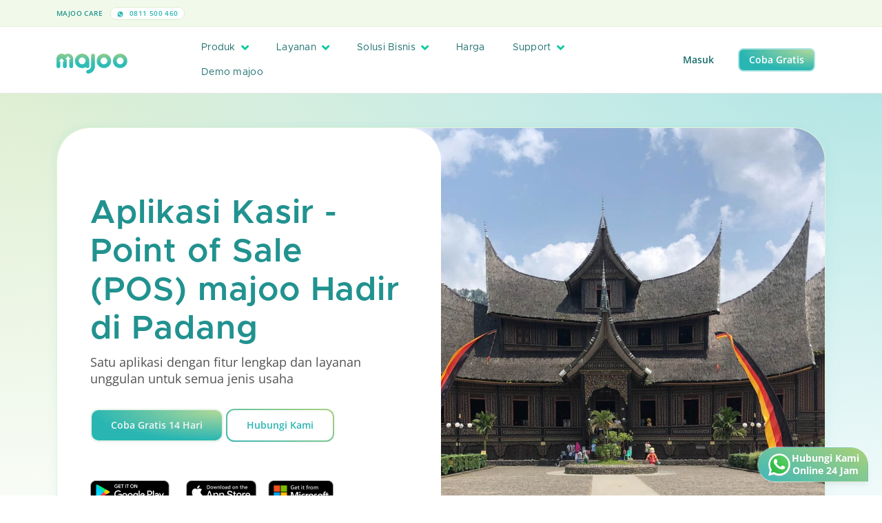

--- FILE ---
content_type: text/html; charset=UTF-8
request_url: https://majoo.id/daerah/aplikasi-kasir-padang
body_size: 21456
content:
<!DOCTYPE html>
<html lang="id">

<head>
	<script nonce="76c22ad85d2376a623b3a66c40b6ffa3">
		if (window.trustedTypes && window.trustedTypes.createPolicy) {
			window.trustedTypes.createPolicy('default', {
				createHTML: string => string,
				createScriptURL: string => string,
				createScript: string => string,
			});
		}
	</script>
    <!-- Default App Meta Tags -->
    <meta charset="utf-8">
	<meta http-equiv="X-UA-Compatible" content="IE=edge">
	<meta name="viewport" content="width=device-width, initial-scale=1, shrink-to-fit=no, maximum-scale=1">
	<meta name="theme-color" content="#ffffff">
	<meta name="description" content="Aplikasi Kasir majoo hadir di Padang. Fitur lengkap ✓ Inventory, CRM, Karyawan, Point of Sale ( POS ), Mesin Kasir, Analisis Bisnis. Tumbuh bersama majoo🔥">
	<meta name="author" content="PT Majoo Teknologi Indonesia">
	<meta property="og:image" content="https://play-lh.googleusercontent.com/5xkYQyfqxUK1euEZ3J9qAAVMWM3pXBZF1RKbnnnq1vcy3W5v5OHs-oU8NM4gZ04ykA">
	<meta name="keywords" content ="kasir pintar,kasir pintar pro,kasir pintar free,aplikasi kasir pintar,aplikasi pos,aplikasi kasir,kelola penjualan,catat penjualan bisnis,ppob,perangkat kasir">
	

	<!-- SITE VERIFICATION -->
	<meta name="google-site-verification" content="knyLYoVvtwdHZSu_VGFE_akonG1e2bLuDE-Nty_UTyI" />
	<meta name="facebook-domain-verification" content="7vrpfqkzpwqlbgo5bkchfwe4bk0xm2" />

		    <link rel="canonical" href="https://majoo.id/daerah/aplikasi-kasir-padang" />
	
	
	
    <!-- Page Title -->
    <title>#1 Aplikasi Kasir - Point of Sale Padang | majoo</title>

    <!-- GOOGLE FONT PRECONNECT -->
	<link rel="preconnect" href="https://fonts.gstatic.com" crossorigin>
	
	<!-- FAVICON -->
	<link rel="shortcut icon" href="https://portal-gcs-cdn.majoo.id/v2/favicon.png" />
	<!-- Font Awesome v5.6.1 CSS DEPENDENCIES -->
	<link rel="stylesheet" href="https://majoo.id/assets/local/css/font-awesome/css/all.min.css" type="text/css" />
	<link rel="stylesheet" href="https://majoo.id/assets/local/css/font-awesome/css/fontawesome.min.css" type="text/css" />
    <!-- Simple Pagination CSS DEPENDENCIES -->
	<link rel="stylesheet" href="https://majoo.id/assets/local/css/simple-pagination.css" type="text/css" />
    <!-- Bootstrap v5.0.2 -->
    <link rel="stylesheet" href="https://majoo.id/assets/local/css/bootstrap.min.css" type="text/css" />
    <!-- Majoo Global CSS Files -->
	<link rel="stylesheet" href="https://majoo.id/assets/local/css/global.css?version=2.94.0" type="text/css" />
	<!-- Majoo Global Components Files -->
	<link rel="stylesheet" href="https://majoo.id/assets/local/css/theme.css?version=2.94.0" type="text/css" />
	<link rel="stylesheet" href="https://majoo.id/assets/local/css/components.css?version=2.94.0" type="text/css" />
	<link rel="stylesheet" href="https://majoo.id/assets/local/css/components-res.css?version=2.94.0" type="text/css" />
	<!-- <link rel="stylesheet" href="https://majoo.id/assets/local/css/pages/majoo-news.css?version=2.94.0" type="text/css" /> -->
    <!-- Flickity v2.3.0 -->
    <!-- <link rel="stylesheet" href="https://majoo.id/assets/local/css/flickity-custom.css" type="text/css" /> -->
	<link rel="stylesheet" href="https://majoo.id/assets/local/css/mj-slider.css?version=2.94.0" type="text/css" />
	<!-- Additional CSS Files for Page -->
			<link rel="stylesheet" href="https://majoo.id/assets/local/css/pages/daerah.css?version=2.94.0" type="text/css" />
		
    <!-- reCAPTCHA -->
    <script nonce="76c22ad85d2376a623b3a66c40b6ffa3" src="https://www.google.com/recaptcha/api.js" async defer></script>
    <!-- JQUERY v3.6.4 -->
	<script nonce="76c22ad85d2376a623b3a66c40b6ffa3" src="https://majoo.id/assets/local/js/jquery.min.js"></script>
    <!-- Simple Pagination Core JS -->
    <script nonce="76c22ad85d2376a623b3a66c40b6ffa3" src="https://majoo.id/assets/local/js/simple-pagination.js"></script>
	<!-- Majoo Core JS -->
	<script nonce="76c22ad85d2376a623b3a66c40b6ffa3">
		window.MJ_CONFIG = {
			BASE_URL: 'https://majoo.id/',
			GCS_URL: 'https://portal-gcs-cdn.majoo.id/'
		};
	</script>
	<script nonce="76c22ad85d2376a623b3a66c40b6ffa3" src="https://majoo.id/assets/local/js/majoo-core.js?version=2.94.0"></script>
    <!-- Flickity v2.3.0 -->
    <script nonce="76c22ad85d2376a623b3a66c40b6ffa3" src="https://majoo.id/assets/local/js/flickity.min.js"></script>
	<!-- Moment JS 2.29.4 -->
	<script nonce="76c22ad85d2376a623b3a66c40b6ffa3" src="https://cdnjs.cloudflare.com/ajax/libs/moment.js/2.29.4/moment.min.js"></script>
	<!-- Lazy v1.7.6 -->
	<script nonce="76c22ad85d2376a623b3a66c40b6ffa3" src="https://majoo.id/assets/local/js/jquery.lazy.min.js"></script>

	<!-- Google Tag Manager -->
		<script nonce="76c22ad85d2376a623b3a66c40b6ffa3">(function(w,d,s,l,i){w[l]=w[l]||[];w[l].push({'gtm.start':
	new Date().getTime(),event:'gtm.js'});var f=d.getElementsByTagName(s)[0],
	j=d.createElement(s),dl=l!='dataLayer'?'&l='+l:'';j.async=true;j.src=
	'https://www.googletagmanager.com/gtm.js?id='+i+dl;var n=d.querySelector('[nonce]');
	n&&j.setAttribute('nonce',n.nonce||n.getAttribute('nonce'));f.parentNode.insertBefore(j,f);
	})(window,document,'script','dataLayer','GTM-WZRTMN4');</script>
	<!-- End Google Tag Manager -->
	
	<!-- CODE TRACK FOR TIKTOK -->
	<script nonce="76c22ad85d2376a623b3a66c40b6ffa3">
		!function (w, d, t) {
			w.TiktokAnalyticsObject=t;var ttq=w[t]=w[t]||[];ttq.methods=["page","track","identify","instances","debug","on","off","once","ready","alias","group","enableCookie","disableCookie"],ttq.setAndDefer=function(t,e){t[e]=function(){t.push([e].concat(Array.prototype.slice.call(arguments,0)))}};for(var i=0;i<ttq.methods.length;i++)ttq.setAndDefer(ttq,ttq.methods[i]);ttq.instance=function(t){for(var e=ttq._i[t]||[],n=0;n<ttq.methods.length;n++
			)ttq.setAndDefer(e,ttq.methods[n]);return e},ttq.load=function(e,n){var i="https://analytics.tiktok.com/i18n/pixel/events.js";ttq._i=ttq._i||{},ttq._i[e]=[],ttq._i[e]._u=i,ttq._t=ttq._t||{},ttq._t[e]=+new Date,ttq._o=ttq._o||{},ttq._o[e]=n||{};n=document.createElement("script");n.type="text/javascript",n.async=!0,n.src=i+"?sdkid="+e+"&lib="+t;e=document.getElementsByTagName("script")[0];e.parentNode.insertBefore(n,e)};
		
			ttq.load('C6NC13BU2H2S4I7M5GH0');
			ttq.page();
		}(window, document, 'ttq');
	</script>
	<script nonce="76c22ad85d2376a623b3a66c40b6ffa3">
		!function (w, d, t) {
			w.TiktokAnalyticsObject=t;var ttq=w[t]=w[t]||[];ttq.methods=["page","track","identify","instances","debug","on","off","once","ready","alias","group","enableCookie","disableCookie"],ttq.setAndDefer=function(t,e){t[e]=function(){t.push([e].concat(Array.prototype.slice.call(arguments,0)))}};for(var i=0;i<ttq.methods.length;i++)ttq.setAndDefer(ttq,ttq.methods[i]);ttq.instance=function(t){for(var e=ttq._i[t]||[],n=0;n<ttq.methods.length;n++
			)ttq.setAndDefer(e,ttq.methods[n]);return e},ttq.load=function(e,n){var i="https://analytics.tiktok.com/i18n/pixel/events.js";ttq._i=ttq._i||{},ttq._i[e]=[],ttq._i[e]._u=i,ttq._t=ttq._t||{},ttq._t[e]=+new Date,ttq._o=ttq._o||{},ttq._o[e]=n||{};n=document.createElement("script");n.type="text/javascript",n.async=!0,n.src=i+"?sdkid="+e+"&lib="+t;e=document.getElementsByTagName("script")[0];e.parentNode.insertBefore(n,e)};
		
			ttq.load('C81OBU11P6O4F58G2H70');
			ttq.page();
		}(window, document, 'ttq');
	</script>
	<script nonce="76c22ad85d2376a623b3a66c40b6ffa3">
		!function (w, d, t) {
			w.TiktokAnalyticsObject=t;var ttq=w[t]=w[t]||[];ttq.methods=["page","track","identify","instances","debug","on","off","once","ready","alias","group","enableCookie","disableCookie"],ttq.setAndDefer=function(t,e){t[e]=function(){t.push([e].concat(Array.prototype.slice.call(arguments,0)))}};for(var i=0;i<ttq.methods.length;i++)ttq.setAndDefer(ttq,ttq.methods[i]);ttq.instance=function(t){for(var e=ttq._i[t]||[],n=0;n<ttq.methods.length;n++
			)ttq.setAndDefer(e,ttq.methods[n]);return e},ttq.load=function(e,n){var i="https://analytics.tiktok.com/i18n/pixel/events.js";ttq._i=ttq._i||{},ttq._i[e]=[],ttq._i[e]._u=i,ttq._t=ttq._t||{},ttq._t[e]=+new Date,ttq._o=ttq._o||{},ttq._o[e]=n||{};n=document.createElement("script");n.type="text/javascript",n.async=!0,n.src=i+"?sdkid="+e+"&lib="+t;e=document.getElementsByTagName("script")[0];e.parentNode.insertBefore(n,e)};
		
			ttq.load('C81OAGFQNQSIS07TNK70');
			ttq.page();
		}(window, document, 'ttq');
	</script>
	<!-- END TIKTOK CODE -->

	<!-- Twitter universal website tag code -->
	<script nonce="76c22ad85d2376a623b3a66c40b6ffa3">
		!function(e,t,n,s,u,a){e.twq||(s=e.twq=function(){s.exe?s.exe.apply(s,arguments):s.queue.push(arguments);
		},s.version='1.1',s.queue=[],u=t.createElement(n),u.async=!0,u.src='https://static.ads-twitter.com/uwt.js',
		a=t.getElementsByTagName(n)[0],a.parentNode.insertBefore(u,a))}(window,document,'script');
		// Insert Twitter Pixel ID and Standard Event data below
		twq('init','o7sr8');
		twq('track','PageView');
	</script>
	<!-- End Twitter universal website tag code -->

	<!-- Global site tag (gtag.js) - Google Analytics -->
	<script nonce="76c22ad85d2376a623b3a66c40b6ffa3" async src="https://www.googletagmanager.com/gtag/js?id=UA-128043837-2"></script>

	<script nonce="76c22ad85d2376a623b3a66c40b6ffa3">
		window.dataLayer = window.dataLayer || [];
		function gtag(){dataLayer.push(arguments);}
		gtag('js', new Date());
		gtag('config', 'UA-128043837-2');
		// Call from Mobile-web
		gtag('config', 'AW-990746822');
	</script>

	<!-- EXTERNAL META CONFIGURATION -->
		<!-- Twitter Meta Configuration -->
	<meta name="twitter:card" content="summary_large_image">
	<meta property="twitter:domain" content="majoo.id">
	<meta property="twitter:url" content="https://majoo.id/daerah/aplikasi-kasir-padang">
	<meta name="twitter:title" content="#1 Aplikasi Kasir - Point of Sale Padang | majoo">
	<meta name="twitter:description" content="Aplikasi Kasir majoo hadir di Padang. Fitur lengkap ✓ Inventory, CRM, Karyawan, Point of Sale ( POS ), Mesin Kasir, Analisis Bisnis. Tumbuh bersama majoo🔥">
	<meta name="twitter:image" content="https://play-lh.googleusercontent.com/5xkYQyfqxUK1euEZ3J9qAAVMWM3pXBZF1RKbnnnq1vcy3W5v5OHs-oU8NM4gZ04ykA">
	<!-- End Twitter Meta Configuration -->

	<!-- Facebook Meta Config -->
	<meta property="og:url" content="https://majoo.id/daerah/aplikasi-kasir-padang">
	<meta property="og:type" content="website">
	<meta property="og:title" content="#1 Aplikasi Kasir - Point of Sale Padang | majoo">
	<meta property="og:description" content="Aplikasi Kasir majoo hadir di Padang. Fitur lengkap ✓ Inventory, CRM, Karyawan, Point of Sale ( POS ), Mesin Kasir, Analisis Bisnis. Tumbuh bersama majoo🔥">
	<meta property="og:image" content="https://play-lh.googleusercontent.com/5xkYQyfqxUK1euEZ3J9qAAVMWM3pXBZF1RKbnnnq1vcy3W5v5OHs-oU8NM4gZ04ykA">
	<!-- End Facebook Meta Config -->
		<!-- END EXTERNAL META CONFIGURATION -->

	<!-- Google tag (gtag.js) -->
	<script nonce="76c22ad85d2376a623b3a66c40b6ffa3" async src="https://www.googletagmanager.com/gtag/js?id=AW-990746822"></script>
	<script nonce="76c22ad85d2376a623b3a66c40b6ffa3">
	window.dataLayer = window.dataLayer || [];
	function gtag(){dataLayer.push(arguments);}
	gtag('js', new Date());

	gtag('config', 'AW-990746822');
	</script>
</head>
<body>
		<!-- Google Tag Manager (noscript) -->
	<noscript><iframe src="https://www.googletagmanager.com/ns.html?id=GTM-WZRTMN4"
	height="0" width="0" style="display:none;visibility:hidden"></iframe></noscript>
	<!-- End Google Tag Manager (noscript) -->
		<div id="wrapper">
									<header class="locked">
    <div class="top-header locked">
        <div class="container">
            <div class="row align-items-center">
                <div class="col-xl-3 th-item">
                    <label>
                        majoo Care
                    </label>
                    <a href="https://wa.me/62811500460" class="span-text">
                        <img src="https://portal-gcs-cdn.majoo.id/v2/icon/whatsapp-header.svg" alt="logo header phone" />
                        0811 500 460
                    </a>
                </div>
                <div class="col-xl-6 text-center th-item">
                    <a id="sticky-popup-holder" class="header-banner-text pp-promo" href="#">
                        <span class="mj-capsule">Diskon 50%</span>
                        Semua Paket majoo <i class="fas fa-chevron-right"></i>
                    </a>
                </div>
                <div class="col-0 col-xl-3 text-end">
                                    </div>
            </div>
        </div>
    </div>
    <div class="main-header">
        <div class="container"> 
            <div class="row align-items-center">
                <div class="col-10 col-lg-2">
                    <a href="https://majoo.id/" class="main-logo-holder">
                        <img id="img-header-logo" src="https://portal-gcs-cdn.majoo.id/v2/logo/main-logo-hires.png" alt="logo majoo main" class="main-logo" />
                    </a>
                </div>
                <div class="col-2 col-lg-7">
                    <a href="#" class="header-menu-trigger"><i class="fas fa-bars"></i></a>
                    <div class="main-navigation">
                        <div class="main-navigation-content">
                            <ul class="header-menu">
                                <li>
                                    <a href="#" class="mega-menu-trigger">
                                        Produk
                                        <i class="fas fa-angle-down"></i>
                                    </a>
                                    <div class="mega-menu-container">
    <div class="container mega-menu-inner">
        <div class="row">
            <div class="col-lg-3">
                <div class="mega-menu-category">
                    <h2>Produk</h2>
                    <p>Temukan informasi produk dan fitur majoo lebih lanjut.</p>
                    <a href="https://majoo.id/produk" class="mj-button mj-primary-btn sm">
                        Lebih lanjut <i class="fas fa-arrow-right"></i>
                    </a>
                    <div class="mega-menu-category-footer">
                        <a href="https://majoo.id/kenapa-pilih-majoo" class="mega-menu-nav-more">Kenapa pilih majoo? <i class="fas fa-arrow-right"></i></a>
                        <a href="https://majoo.id/informasi-update" class="mega-menu-nav-more">Update produk majoo <i class="fas fa-arrow-right"></i></a>
                    </div>
                </div>
            </div>
            <div class="col">
                <div class="mega-menu-item-holder">
                    <div class="row">
                        <div class="col">
                            <div class="mega-menu-item">
                                <div class="mega-menu-item-header">
                                    <h3>Fitur aplikasi</h3>
                                    <div class="ln"></div>
                                </div>
                                <div class="mega-menu-item-body">
                                    <ul class="mm-capsule">
                                        <li><a href="https://majoo.id/aplikasi-kasir-online" class="mj-capsule kasir-online">Kasir Online <i class="fas fa-arrow-right"></i></a></li>
                                        <li><a href="https://majoo.id/aplikasi-keuangan" class="mj-capsule akuntansi">Akuntansi <i class="fas fa-arrow-right"></i></a></li>
                                        <li><a href="https://majoo.id/aplikasi-crm" class="mj-capsule aplikasi-crm">Aplikasi CRM <i class="fas fa-arrow-right"></i></a></li>
                                        <li><a href="https://majoo.id/aplikasi-owner" class="mj-capsule aplikasi-owner">Aplikasi Owner <i class="fas fa-arrow-right"></i></a></li>
                                    </ul>
                                    <ul class="mm-capsule">
                                        <li><a href="https://majoo.id/aplikasi-karyawan" class="mj-capsule karyawan">Karyawan <i class="fas fa-arrow-right"></i></a></li>
                                        <li><a href="https://majoo.id/aplikasi-inventori" class="mj-capsule inventori">Inventori <i class="fas fa-arrow-right"></i></a></li>
                                        <li><a href="https://majoo.id/aplikasi-analisa-bisnis" class="mj-capsule analisa-bisnis">Analisa Bisnis <i class="fas fa-arrow-right"></i></a></li>
                                        <li><a href="https://majoo.id/aplikasi-toko-online" class="mj-capsule toko-online">Toko Online <i class="fas fa-arrow-right"></i></a></li>
                                    </ul>
                                </div>
                            </div>
                        </div>
                    </div>
                    <div class="row">
                        <div class="col">
                            <div class="mega-menu-item mt-3">
                                <div class="mega-menu-item-header">
                                    <h3>Produk Prime</h3>
                                    <div class="ln"></div>
									<a href="https://majoo.id/prime" class="mega-menu-nav-more">Lihat semua <i class="fas fa-arrow-right"></i></a>
                                </div>
                                <div class="mega-menu-item-body">
                                    <div class="row">
                                        <div class="col">
                                            <div class="row g-2 gy-3">
                                                <div class="col-lg-3">
                                                    <a class="mj-capsule prime-capsule w-100" href="https://majoo.id/prime/fnb">
                                                        <img src="https://portal-gcs-cdn.majoo.id/v2/icon-prime/mainlogo-prime.png" alt="main logo prime" />
                                                        <span>Prime FnB</span>
                                                    </a>
                                                </div>
                                                <div class="col-lg-3">
                                                    <a class="mj-capsule prime-capsule w-100" href="https://majoo.id/prime/jasa">
                                                        <img src="https://portal-gcs-cdn.majoo.id/v2/icon-prime/mainlogo-prime.png" alt="main logo prime" />
                                                        <span>Prime Jasa</span>
                                                    </a>
                                                </div>
                                                <div class="col-lg-3">
                                                    <a class="mj-capsule prime-capsule w-100" href="https://majoo.id/prime/retail">
                                                        <img src="https://portal-gcs-cdn.majoo.id/v2/icon-prime/mainlogo-prime.png" alt="main logo prime" />
                                                        <span>Prime Retail</span>
                                                    </a>
                                                </div>
                                                <div class="col-lg-3">
                                                    <a class="mj-capsule prime-capsule w-100" href="https://majoo.id/prime/beauty">
                                                        <img src="https://portal-gcs-cdn.majoo.id/v2/icon-prime/mainlogo-prime.png" alt="main logo prime" />
                                                        <span>Prime Beauty</span>
                                                    </a>
                                                </div>
                                            </div>
                                        </div>
                                    </div>
                                </div>
                            </div>
                        </div>
                    </div>
                    <div class="row">
                        <div class="col">
                            <div class="mega-menu-item mt-3">
                                <div class="mega-menu-item-header">
                                    <h3>Produk Pendukung</h3>
                                    <div class="ln"></div>
									<a href="https://majoo.id/produk/produk-pendukung" class="mega-menu-nav-more">Lihat semua <i class="fas fa-arrow-right"></i></a>
                                </div>
                                <div class="mega-menu-item-body">
                                    <div class="row">
                                        <div class="col">
                                            <div class="row g-2 gy-3">
                                                <div class="col-lg-3">
                                                    <a class="mj-card-display soft" href="https://majoo.id/satu-sehat" style="padding: 10px; border-radius: 12px;">
                                                        <span class="mj-capsule xs mb-3">Integrasi Satu Sehat</span>
                                                        <div class="mega-menu-nav-card-inner">
                                                            <img src="https://portal-gcs-cdn.majoo.id/v2/logo/majoo-paygo.png" alt="icon majoo satu sehat" />
                                                            <label>majoo Satu Sehat</label>
                                                        </div>
                                                    </a>
                                                </div>
                                                <div class="col-lg-3">
                                                    <a class="mj-card-display soft" href="https://majoo.id/majoo-order-display" style="padding: 10px; border-radius: 12px;">
                                                        <span class="mj-capsule xs mb-3">Layanan informasi pesanan</span>
                                                        <div class="mega-menu-nav-card-inner">
                                                            <img src="https://portal-gcs-cdn.majoo.id/v2/logo/logo-majoo-order-display.png" alt="icon monitor" />
                                                            <label>majoo Order Display</label>
                                                        </div>
                                                    </a>
                                                </div>
                                                <div class="col-lg-3">
                                                    <a class="mj-card-display soft" href="https://majoo.id/toko-online" style="padding: 10px; border-radius: 12px;">
                                                        <div class="d-flex align-items-center justify-content-between">
                                                            <span class="mj-capsule xs mb-3">Integrasi Marketplace</span>
                                                            <span class="mj-capsule xs new sm mb-3">Add On</span>
                                                        </div>
                                                        <div class="mega-menu-nav-card-inner">
                                                            <img src="https://portal-gcs-cdn.majoo.id/v2/logo/logo-majoo-omni-square.png" alt="icon monitor">
                                                            <label>majoo Omnichannel</label>
                                                        </div>
                                                    </a>
                                                </div>
                                                <div class="col-lg-3">
                                                    <a class="mj-card-display soft" href="https://majoo.id/consumer-app" style="padding: 10px; border-radius: 12px;">
                                                        <div class="d-flex align-items-center justify-content-between">
                                                            <span class="mj-capsule xs mb-3">Aplikasi Mobile</span>
                                                            <span class="mj-capsule xs new sm mb-3">Add On</span>
                                                        </div>
                                                        <div class="mega-menu-nav-card-inner">
                                                            <img src="https://portal-gcs-cdn.majoo.id/v2/logo/logo-majoo-consumer-square.png" alt="icon mobile">
                                                            <label>majoo Consumer App</label>
                                                        </div>
                                                    </a>
                                                </div>
                                                                                                <!-- <div class="col-lg-3">
                                                    <a class="mj-card-display soft" href="https://majoo.id/majoo-api" style="padding: 10px; border-radius: 12px;">
                                                        <span class="mj-capsule xs mb-3">Integrasi ERP</span>
                                                        <div class="mega-menu-nav-card-inner">
                                                            <img src="https://portal-gcs-cdn.majoo.id/v2/logo/logo-majoo-api-square.png" alt="icon user">
                                                            <label>majoo API</label>
                                                        </div>
                                                    </a>
                                                </div> -->
                                                                                            </div>
                                        </div>
                                                                            </div>
                                </div>
                            </div>
                        </div>
                    </div>
                </div>
            </div>
        </div>
    </div>
</div>

                                </li>
                                <li>
                                    <a href="#" class="mega-menu-trigger" style="flex-shrink:0;">
                                        <div style="display: flex; align-items: center; gap: .5rem;">
                                            Layanan
                                        </div>
                                        <i class="fas fa-angle-down"></i>
                                    </a>
                                    <div class="mega-menu-container">
    <div class="container mega-menu-inner">
        <div class="row">
            <div class="col-lg-3">
                <div class="mega-menu-category">
                    <h2>
                        Layanan
                    </h2>
                    <p>Kembangkan bisnis dengan layanan dan bimbingan.</p>
                    <a href="https://majoo.id/layanan" class="mj-button mj-primary-btn">
                        Lebih lanjut <i class="fas fa-arrow-right"></i>
                    </a>
                    <div class="mega-menu-category-footer">
                        <div class="mj-card-display soft green" style="height: fit-content;">
                            <span class="mj-capsule new-bull">
                                New
                            </span>
                            <img class="my-1" src="https://portal-gcs-cdn.majoo.id/v2/logo/logo-mcapital-x-gotyme.png" alt="logo layanan" class="icon-hero">
                            <p class="mj-desc-text mb-2">
                                Pendanaan siap pakai, cicilan fleksibel
                            </p>
                            <a href="https://majoo.id/layanan/majoo-capital-xgotyme" class="mega-menu-nav-more">
                                Pelajari lebih lanjut
                            </a>
                        </div>
                    </div>
                </div>
            </div>
            <div class="col">
                <div class="mega-menu-item-holder">
                    <div class="row">
                        <div class="col">
                            <div class="mega-menu-item">
                                <div class="mega-menu-item-header">
                                    <h3>Majoo Grow</h3>
                                    <div class="ln"></div>
                                    <a href="https://majoo.id/majoo-grow" class="mega-menu-nav-more">Lihat semua <i class="fas fa-arrow-right"></i></a>
                                </div>
                                <div class="mega-menu-item-body">
                                    <div class="row g-2 gy-3">
                                        <div class="col-lg">
                                            <a class="mj-card-display soft" href="https://majoo.id/layanan/franchise" style="padding: 10px; border-radius: 12px;">
                                                <span class="mj-capsule xs mb-3">Kemitraan</span>
                                                <img
                                                    src="https://portal-gcs-cdn.majoo.id/v2/logo/majoo-franchise.png"
                                                    alt="logo layanan"
                                                    style="height: 20px; margin-bottom: 0; width: auto; display: block;"
                                                />
                                            </a>
                                        </div>
                                        <div class="col-lg">
                                            <a class="mj-card-display soft" href="https://majoo.id/layanan/majoo-pay" style="padding: 10px; border-radius: 12px;">
                                                <span class="mj-capsule xs mb-3">Pembayaran</span>
                                                <img
                                                    src="https://portal-gcs-cdn.majoo.id/v2/logo/majoo-pay.png"
                                                    alt="logo layanan"
                                                    style="height: 20px; margin-bottom: 0; width: auto; display: block;"
                                                />
                                            </a>
                                        </div>
                                        <div class="col-lg">
                                            <a class="mj-card-display soft" href="https://majoo.id/layanan/majoo-capital" style="padding: 10px; border-radius: 12px;">
                                                <div class="d-flex align-items-center justify-content-between mb-3">
                                                    <span class="mj-capsule xs">Permodalan</span>
                                                    <span class="mj-capsule xs new-bull">New</span>
                                                </div>
                                                <img
                                                    src="https://portal-gcs-cdn.majoo.id/v2/logo/majoo-capital.png"
                                                    alt="logo capital"
                                                    style="height: 20px; margin-bottom: 0; width: auto; display: block;"
                                                />
                                            </a>
                                        </div>
                                        <div class="col-lg">
                                            <a class="mj-card-display soft" href="https://majoo.id/layanan/majoo-supplies" style="padding: 10px; border-radius: 12px;">
                                                <span class="mj-capsule xs mb-3">Belanja Stok</span>
                                                <img
                                                    src="https://portal-gcs-cdn.majoo.id/v2/logo/majoo-supplies.png"
                                                    alt="logo supplies"
                                                    style="height: 20px; margin-bottom: 0; width: auto; display: block;"
                                                />
                                            </a>
                                        </div>
                                                                                <div class="col-lg">
                                            <a class="mj-card-display soft" href="https://majoo.id/layanan/majoo-ads" style="padding: 10px; border-radius: 12px;">
                                                <span class="mj-capsule xs mb-3">Iklan Digital</span>
                                                <img
                                                    src="https://portal-gcs-cdn.majoo.id/v2/logo/new-majoo-ads.png"
                                                    alt="logo ads"
                                                    style="height: 20px; margin-bottom: 0; width: auto; display: block;"
                                                />
                                            </a>
                                        </div>
                                    </div>
                                </div>
                            </div>
                        </div>
                    </div>
                    <div class="row mt-3">
                        <div class="col">
                            <div class="mega-menu-item">
                                <div class="mega-menu-item-header">
                                    <h3>majoowira</h3>
                                    <div class="ln"></div>
                                    <a href="https://majoo.id/majoowira" class="mega-menu-nav-more">Lihat semua <i class="fas fa-arrow-right"></i></a>
                                </div>
                                <div class="mega-menu-item-body">
                                    <div class="row">
                                        <div class="col">
                                            <div class="row g-2 gy-3">
                                                <div class="col-lg">
                                                    <a class="mj-card-display soft" href="https://majoo.id/majoowira/mentorship" style="padding: 10px; border-radius: 12px;">
                                                        <span class="mj-capsule xs mb-3">Mentoring Bisnis</span>
                                                        <img src="https://portal-gcs-cdn.majoo.id/v2/logo/majoo-mentor.png" alt="logo-mentor" class="img-logo-bimbingan" />
                                                    </a>
                                                </div>
                                                <div class="col-lg">
                                                    <a class="mj-card-display soft" href="https://majoo.id/majoowira/kompetisi" style="padding: 10px; border-radius: 12px;">
                                                        <span class="mj-capsule xs mb-3">Kompetisi Bisnis</span>
                                                        <img src="https://portal-gcs-cdn.majoo.id/v2/logo/majoo-kompetisi.png" alt="logo-mentor" class="img-logo-bimbingan" />
                                                    </a>
                                                </div>
                                                <div class="col-lg">
                                                    <a class="mj-card-display soft" href="https://majoo.id/majoowira/kelas-majoo" style="padding: 10px; border-radius: 12px;">
                                                        <span class="mj-capsule xs mb-3">Kelas Bisnis</span>
                                                                                                                <img src="https://portal-gcs-cdn.majoo.id/v2/logo/majoo-ruang.png" alt="logo-mentor" class="img-logo-bimbingan" />
                                                    </a>
                                                </div>
                                                <div class="col-lg">
                                                    <a class="mj-card-display soft" href="https://majoo.id/majoowira/pustaka" style="padding: 10px; border-radius: 12px;">
                                                        <span class="mj-capsule xs mb-3">Majalah Bisnis</span>
                                                                                                                <img src="https://portal-gcs-cdn.majoo.id/v2/logo/majoo-pustaka.png" alt="logo-mentor" class="img-logo-bimbingan" />
                                                    </a>
                                                </div>
                                                <div class="col-lg">
                                                    <a class="mj-card-display soft" href="https://majoo.id/blog" style="padding: 10px; border-radius: 12px;">
                                                        <span class="mj-capsule xs mb-3">Blog</span>
                                                                                                                <img src="https://portal-gcs-cdn.majoo.id/v2/logo/majoo-inspirasi.png" alt="logo-mentor" class="img-logo-bimbingan" />
                                                    </a>
                                                </div>
                                            </div>
                                        </div>
                                    </div>
                                </div>
                            </div>
                        </div>
                    </div>
                    <div class="row mt-3">
                        <div class="col">
                            <div class="mega-menu-item">
                                <div class="mega-menu-item-header">
                                    <h3>majoo expert</h3>
                                    <div class="ln"></div>
                                    <a href="https://majoo.id/expert" class="mega-menu-nav-more">Lihat semua <i class="fas fa-arrow-right"></i></a>
                                </div>
                                <div class="mega-menu-item-body">
                                    <div class="row">
                                        <div class="col">
                                            <div class="row g-2 gy-3">
                                                <div class="col-lg">
                                                    <a class="mj-card-display soft" href="https://majoo.id/majoo-expert/accounting" style="padding: 10px; border-radius: 12px;">
                                                        <span class="mj-capsule xs mb-3">Jasa Akuntansi & Pajak</span>
                                                        <img src="https://portal-gcs-cdn.majoo.id/v2/img/majoo-expert-accounting/logo.png" alt="logo layanan" class="img-logo-bimbingan" />
                                                    </a>
                                                </div>
                                                <div class="col-lg">
                                                    <a class="mj-card-display soft" href="https://majoo.id/majoo-expert/legal" style="padding: 10px; border-radius: 12px;">
                                                        <span class="mj-capsule xs mb-3">Jasa Legalitas & Izin Usaha</span>
                                                        <img src="https://portal-gcs-cdn.majoo.id/v2/img/majoo-expert-legal/logo.png" alt="logo layanan" class="img-logo-bimbingan" />
                                                    </a>
                                                </div>
                                                <div class="col-lg"></div>
                                                <div class="col-lg"></div>
                                                <div class="col-lg"></div>
                                            </div>
                                        </div>
                                    </div>
                                </div>
                            </div>
                        </div>
                    </div>
                </div>
            </div>
        </div>
    </div>
</div>

                                </li>
                                <li>
                                    <a href="#" class="mega-menu-trigger">
                                        Solusi Bisnis
                                        <i class="fas fa-angle-down"></i>
                                    </a>
                                    <div class="mega-menu-container">
    <div class="container mega-menu-inner">
        <div class="row">
            <div class="col-lg-3">
                <div class="mega-menu-category">
                    <h2>Solusi Bisnis</h2>
                    <p>Semua solusi untuk segala jenis bisnismu.</p>
                    <a href="https://majoo.id/solusi-bisnis" class="mj-button mj-primary-btn">
                        Lebih lanjut <i class="fas fa-arrow-right"></i>
                    </a>
                    <div class="mega-menu-category-footer">
                        <div class="mj-card-display soft green" style="height: fit-content;">
                            <span class="mj-capsule new">New</span>
                            <h3 class="mj-subtitle-text xs mt-3 mb-2">Aplikasi Mobile Custom</h3>
                            <p class="mj-desc-text mb-2">
                                Miliki Aplikasi Penjualan & Loyalty, Tingkatkan Retensi dan Percepat Transaksi
                            </p>
                            <a href="https://majoo.id/solusi-bisnis/enterprise/aplikasi-mobile-custom" class="mega-menu-nav-more">
                                Pelajari lebih lanjut
                            </a>
                        </div>
                    </div>
                </div>
            </div>
            <div class="col">
                <div class="mega-menu-item-holder">
                    <div class="row">
                        <div class="col">
                            <div class="mega-menu-item">
                                                                <div class="mega-menu-item-body">
                                    <div class="row g-2">
                                        <div class="col-lg">
                                            <div class="mega-menu-accordion-body">
                                                <label>
                                                    Food & Beverages
                                                    <span class="ln"></span>
                                                    <i class="fas fa-chevron-down"></i>
                                                </label>
                                                <div class="mega-menu-accordion-content">
                                                    <a href="https://majoo.id/solusi-bisnis/food-and-beverages?section=quick-services">Quick Services</a>
                                                    <a href="https://majoo.id/solusi-bisnis/food-and-beverages?section=resto-full-service">Resto Full Service</a>
                                                    <a href="https://majoo.id/solusi-bisnis/food-and-beverages?section=fast-casual-fnb">Fast Casual FnB</a>
                                                    <a href="https://majoo.id/solusi-bisnis/food-and-beverages?section=coffee-shops">Coffee Shops</a>
                                                    <a href="https://majoo.id/solusi-bisnis/food-and-beverages?section=cloud-kitchen">Cloud Kitchen</a>
                                                    <a href="https://majoo.id/solusi-bisnis/food-and-beverages?section=foodcourt">Foodcourt</a>
                                                    <a href="https://majoo.id/solusi-bisnis/food-and-beverages?section=lounge-and-bar">Lounge & Bar</a>
                                                </div>
                                            </div>
                                        </div>
                                        <div class="col-lg">
                                            <div class="mega-menu-accordion-body">
                                                <label>
                                                    Toko Retail
                                                    <span class="ln"></span>
                                                    <i class="fas fa-chevron-down"></i>
                                                </label>
                                                <div class="mega-menu-accordion-content">
                                                    <a href="https://majoo.id/solusi-bisnis/toko-retail?section=clothing-acc">Clothing & Accessories</a>
                                                    <a href="https://majoo.id/solusi-bisnis/toko-retail?section=toko-elektronik">Toko Elektronik</a>
                                                    <a href="https://majoo.id/solusi-bisnis/toko-retail?section=grosir-minimarket">Grosir & Minimarket</a>
                                                    <a href="https://majoo.id/solusi-bisnis/toko-retail?section=toko-online">Toko Online</a>
                                                    <a href="https://majoo.id/solusi-bisnis/toko-retail?section=gadget-accessories">Gadget & Accessories</a>
                                                    <a href="https://majoo.id/solusi-bisnis/toko-retail?section=toko-bangunan">Toko Bangunan</a>
                                                    <a href="https://majoo.id/solusi-bisnis/toko-retail?section=furniture">Furniture & Rumah Tangga</a>
                                                    <a href="https://majoo.id/solusi-bisnis/toko-retail?section=apotek-toko-obat">Apotek & Toko Obat</a>
                                                    <a href="https://majoo.id/solusi-bisnis/toko-retail?section=distributor">Distributor</a>
                                                    <a href="https://majoo.id/solusi-bisnis/toko-retail?section=popup-store">Popup Store</a>
                                                    <a href="https://majoo.id/solusi-bisnis/toko-retail?section=toko-buah">Toko Buah</a>
                                                    <a href="https://majoo.id/solusi-bisnis/toko-retail?section=design-percetakan">Design & Percetakan</a>
                                                    <a href="https://majoo.id/solusi-bisnis/toko-retail?section=toko-hobby">Toko Hobby</a>
                                                </div>
                                            </div>
                                        </div>
                                        <div class="col-lg">
                                            <div class="mega-menu-accordion-body">
                                                <label>
                                                    Beauty
                                                    <span class="ln"></span>
                                                    <i class="fas fa-chevron-down"></i>
                                                </label>
                                                <div class="mega-menu-accordion-content">
                                                    <a href="https://majoo.id/solusi-bisnis/beauty?section=salon-kecantikan">Salon Kecantikan</a>
                                                    <a href="https://majoo.id/solusi-bisnis/beauty?section=barbershop">Barbershop</a>
                                                    <a href="https://majoo.id/solusi-bisnis/beauty?section=klinik-kesehatan">Klinik & Kesehatan</a>
                                                    <a href="https://majoo.id/solusi-bisnis/beauty?section=day-spa">Day Spa</a>
                                                    <a href="https://majoo.id/solusi-bisnis/beauty?section=pet-shop">Pet Shops</a>
                                                </div>
                                            </div>
                                        </div>
                                        <div class="col-lg">
                                            <div class="mega-menu-accordion-body">
                                                <label>
                                                    Jasa
                                                    <span class="ln"></span>
                                                    <i class="fas fa-chevron-down"></i>
                                                </label>
                                                <div class="mega-menu-accordion-content">
                                                    <a href="https://majoo.id/solusi-bisnis/jasa-professional?section=laundry">Laundry</a>
                                                    <a href="https://majoo.id/solusi-bisnis/jasa-professional?section=car-wash">Car Wash</a>
                                                    <a href="https://majoo.id/solusi-bisnis/jasa-professional?section=reparasi">Reparasi</a>
                                                    <a href="https://majoo.id/solusi-bisnis/jasa-professional?section=bengkel">Bengkel & Spareparts</a>
                                                    <a href="https://majoo.id/solusi-bisnis/jasa-professional?section=jasa-professional">Jasa Profesional</a>
                                                    <a href="https://majoo.id/solusi-bisnis/jasa-professional?section=sport-fitness">Sport & Fitness</a>
                                                    <a href="https://majoo.id/solusi-bisnis/jasa-professional?section=penginapan">Penginapan</a>
                                                    <a href="https://majoo.id/solusi-bisnis/jasa-professional?section=parkir-reservasi">Parkir & Reservasi</a>
                                                    <a href="https://majoo.id/solusi-bisnis/jasa-professional?section=playground">Playground</a>
                                                    <a href="https://majoo.id/solusi-bisnis/jasa-professional?section=day-care">Daycare</a>
                                                </div>
                                            </div>
                                        </div>
                                        <div class="col-lg">
                                            <div class="mega-menu-accordion-body">
                                                <label>
                                                    Enterprise
                                                    <span class="ln"></span>
                                                    <i class="fas fa-chevron-down"></i>
                                                </label>
                                                <div class="mega-menu-accordion-content">
                                                    <a href="https://majoo.id/solusi-bisnis/enterprise?section=multibrand">Multibrand</a>
                                                    <a href="https://majoo.id/solusi-bisnis/enterprise?section=franchise">Franchise</a>
                                                    <a href="https://majoo.id/solusi-bisnis/enterprise?section=jaringan-distribusi">Jaringan Distribusi</a>
                                                    <a href="https://majoo.id/solusi-bisnis/enterprise?section=solusi-khusus">Solusi Khusus</a>
                                                    <a href="https://majoo.id/solusi-bisnis/enterprise/aplikasi-mobile-custom">Aplikasi Mobile Custom</a>
                                                </div>
                                            </div>
                                        </div>
                                                                                                                        </div>
                                </div>
                            </div>
                        </div>
                    </div>
                </div>
            </div>
        </div>
    </div>
</div>

                                </li>
                                <li >
                                    <a href="https://majoo.id/harga">
                                        Harga
                                    </a>
                                </li>
                                <li>
                                    <a href="#" class="mega-menu-trigger">
                                        Support
                                        <i class="fas fa-angle-down"></i>
                                    </a>
                                    <div class="mega-menu-container">
    <div class="container">
        <div class="d-flex">
            <div class="w-custom-menu">        
                <div class="mega-menu-inner support">
                    <div class="mega-menu-category support">
                        <div class="mega-menu-category-footer">
                            <a href="https://majoo.id/majoo-care" class="mega-menu-nav-more">majoo Care</a>
                            <a href="https://majoo.id/hubungi-kami" class="mega-menu-nav-more">Hubungi Kami</a>
                            <a href="https://majoo.id/faq" class="mega-menu-nav-more">Frequently Asked Question</a>
                            <a href="https://majoo.id/panduan-pengguna" class="mega-menu-nav-more">Panduan Pengguna</a>
                                                        <a href="https://www.youtube.com/playlist?list=PLWgKpDK6PDefDoM572a8u8LX4bZo1uoyS" class="mega-menu-nav-more" target="_blank">Video Tutorial</a>
                        </div>
                    </div>
                </div>
            </div>
        </div>
    </div>
</div>

                                </li>
                                <li>
                                    <a href="https://majoo.id/demo-majoo">
                                        Demo majoo
                                    </a>
                                </li>
                            </ul>
                        </div>
                        <div class="main-navigation-footer">
                            <a href="https://dashboard.majoo.id/auth/register" class="mj-button mj-primary-btn" target="_blank">
                                Coba Gratis
                            </a>
                            <a href="https://dashboard.majoo.id/auth/login" class="mj-button mj-solid-white-btn" target="_blank">
                                Masuk
                            </a>
                            <div class="header-info">
                                <label>
                                    majoo Care
                                </label>
                                <a href="https://wa.me/62811500460" class="span-text">
                                    <img src="https://portal-gcs-cdn.majoo.id/v2/icon/whatsapp-header.svg" alt="logo header phone" />
                                    0811 500 460
                                </a>
                            </div>
                        </div>
                    </div>
                </div>
                <div class="col-0 col-lg-3 text-end">
                    <div class="header-right-container">
                        <a href="https://dashboard.majoo.id/auth/login" class="mj-button mj-naked-btn xs" target="_blank">
                            Masuk
                        </a>
                        <a href="https://dashboard.majoo.id/auth/register" class="mj-button mj-primary-btn xs" target="_blank">
                            Coba Gratis
                        </a>
                    </div>
                </div>
            </div>
        </div>
    </div>
</header>

							<main>
<section class="mj-hero mj-gradient-header">
    <div class="container">
        <div class="mj-section-hero">
            <div class="mj-section-hero-content d-flex flex-column justify-content-between">
                <div class="row">
                    <div class="col-12 my-3">
                        <h1 class="mj-title-text my-2">Aplikasi Kasir - Point of Sale (POS) majoo Hadir di Padang</h1>
                        <p class="mj-desc-text">
                            Satu aplikasi dengan fitur lengkap dan layanan unggulan untuk semua jenis usaha
                        </p>
                    </div>
                    <div class="col-12 my-3">
                        <a href="#" class="mj-button mj-primary-btn">
                            Coba Gratis 14 Hari
                        </a>
                        <a href="#" class="mj-button mj-solid-white-btn">
                            Hubungi Kami
                        </a>
                    </div>
                    <div class="col-12 my-3">
                        <div class="mj-section-hero-download justify-content-start">
                            <a href="#" class="link-with-image">
                                <img src="https://portal-gcs-cdn.majoo.id/v2/img/ico-playstore.png" alt="logo
                                Playstore">
                            </a>
                            <a href="#" class="link-with-image mx-3">
                                <img src="https://portal-gcs-cdn.majoo.id/v2/img/ico-appstore.png" alt="logo Appstore">
                            </a>
                            <a href="#" class="link-with-image">
                                <img src="https://portal-gcs-cdn.majoo.id/v2/img/ico-microsoftstore.png" alt="logo Microsoftstore">
                            </a>
                        </div>
                    </div>
                </div>
            </div> 
            <div class="col mj-section-hero-bg">
                <img src="https://portal-gcs-cdn.majoo.id/v2/daerah/padang.jpg" alt="image daerah">
            </div>
        </div>
    </div>
</section>

<section class="mj-hero">
    <div class="container">
        <div class="row my-5 daerah-mobile-render">
            <div class="col-12 col-md-6">
                <div class="first-render">
                    <img src="https://portal-gcs-cdn.majoo.id/v2/pages/daerah/daerah-img-1.jpg" class="w-100 mj-border-radius-16 mj-img-lazy" data-src="https://portal-gcs-cdn.majoo.id/v2/lazy-placeholder.gif" alt="logo layanan">
                </div>
            </div>
            <div class="col-12 col-md-6">
                <div class="second-render">
                    <label class="mj-title-text sm my-2">
                        Aplikasi Kasir majoo Membantu Wirausaha di Padang untuk Tumbuh dan Berkembang
                    </label>
                </div>
                <p class="mj-desc-text my-3 lh-lg">
                    Padang sebagai salah satu kota terbesar di Indonesia tentunya memiliki potensi yang besar juga di bidang ekonomi, terbukti dari adanya lebih dari 40 ribu UMKM yang selama ini telah berjasa sebagai tulang punggung perekonomian negeri. Namun, di balik vitalnya peran para pelaku UMKM ini, mereka juga memiliki beberapa tantangan dalam mengelola usahanya, seperti sulitnya mengontrol kas masuk dan kas keluar, mengatur manajemen karyawan, sulitnya mendapat akses permodalan, dan banyak lagi yang lainnya. Untuk itu, digitalisasi dan teknologi berperan penting dalam menumbuhkan usaha yang ada di kota Padang. Salah satunya adalah melalui pemanfaatan fitur dan produk dari aplikasi kasir (POS) majoo android terbaik, aplikasi wirausaha yang mampu membuat UMKM di kota Padang menjadi lebih maju lagi. Beragam kebutuhan yang dirasa penting bagi para UMKM seperti software kasir, mesin kasir, ataupun aplikasi kasir Padang tersedia di 1 perangkat saja lengkap dengan fitur lainnya seperti aplikasi inventory, karyawan, CRM, order online, akuntansi, dan masih banyak fitur lainnya.
                </p>
            </div>
        </div>
        <div class="row my-5 daerah-mobile-render">
            <div class="col-12 col-md-6">
                <label class="mj-title-text sm my-2">
                    Software Kasir - Point of sale (POS) untuk Segala Solusi Usaha
                </label>
                <div class="first-render">
                    <p class="mj-desc-text my-3 lh-lg">
                        majoo sebagai aplikasi wirausaha lengkap untuk kelola bisnis jadi maju hadir untuk memberikan berbagai macam solusi bagi seluruh pelaku bisnis di Padang. mulai dari pengelolaan penjualan, pelanggan, pembayaran, inventori, keuangan, karyawan, sampai dengan pembiayaan usaha. majoo sebagai penyedia layanan Aplikasi Kasir Padang yang dilengkapi fitur dan aplikasi canggih lainnya, terus berkomitmen untuk mempermudah operasional bisnis yang ada di ibukota Jawa Timur ini agar setiap pemilik UMKM bisa go digital dan mengelolanya secara online di mana saja dan kapan saja dengan biaya yang terjangkau.
                    </p>
                </div>
            </div>
            <div class="col-12 col-md-6">
                <div class="second-render">
                    <img src="https://portal-gcs-cdn.majoo.id/v2/pages/daerah/daerah-img-2.jpg" class="w-100 mj-border-radius-16 mj-img-lazy" data-src="https://portal-gcs-cdn.majoo.id/v2/lazy-placeholder.gif" alt="logo layanan">
                </div>
            </div>
        </div>
        <div class="row my-5 daerah-mobile-render">
            <div class="col-12 col-md-6">
                <div class="first-render">
                    <img src="https://portal-gcs-cdn.majoo.id/v2/pages/daerah/daerah-img-3.jpg" class="w-100 mj-border-radius-16 mj-img-lazy" data-src="https://portal-gcs-cdn.majoo.id/v2/lazy-placeholder.gif" alt="logo layanan">
                </div>
            </div>
            <div class="col-12 col-md-6">
                <div class="second-render">
                    <label class="mj-title-text sm my-2">
                        Apapun Bisnismu, Aplikasi Kasir - Point of sale (POS) Jawabannya
                    </label>
                </div>
                <p class="mj-desc-text my-3 lh-lg">
                    majoo sebagai aplikasi wirausaha lengkap untuk kelola bisnis jadi maju hadir untuk memberikan berbagai macam solusi bagi seluruh pelaku bisnis di Padang. mulai dari pengelolaan penjualan, pelanggan, pembayaran, inventori, keuangan, karyawan, sampai dengan pembiayaan usaha. majoo sebagai penyedia layanan Aplikasi Kasir Padang yang dilengkapi fitur dan aplikasi canggih lainnya, terus berkomitmen untuk mempermudah operasional bisnis yang ada di ibukota Jawa Timur ini agar setiap pemilik UMKM bisa go digital dan mengelolanya secara online di mana saja dan kapan saja dengan biaya yang terjangkau.
                </p>
            </div>
        </div>
    </div>
</section>

<section class="mj-section">
    <div class="container">
        <div class="mj-border-radius-16 mj-gradient-bg-soft">
            <div class="row align-items-center p-4">
                <div class="col-12 col-md-7">
                    <h2 class="mj-title-text xxs">Dapatkan Inspirasi Terbaru dari majoo</h2>
                    <label class="mj-desc-text">Subscribe untuk dapatkan berita, artikel, dan inspirasi bisnis di email kamu</label>
                </div>
                <div class="col-12 col-md-5">
                    <form class="mj-form my-3" method="post" action="" id="blog-sub">
                        <input type="hidden" name="majoo_portal_csrf" value="e5570d1f2597feee8f2e9c12a6e0c970" />
                        <div class="row">
                            <div class="col-12">
                                <div class="row align-items-center">
                                    <div class="col-md">
                                        <input name="email" type="email" class="form-control my-0 me-2 h-100 mb-2" placeholder="Tulis Email anda di sini">
                                    </div>
                                    <div class="col-md-4">
                                        <input type="submit" value="Subscribe" class="justify-content-center w-100 mb-2" />
                                    </div>
                                </div>
                            </div>
                            <div class="col-12">
                                <div class="form-check form-check-inline my-2">
                                    <input class="form-check-input" type="checkbox" value="option1">
                                    <label class="form-check-label">Saya bersedia untuk dapatkan email marketing dari majoo</label>
                                </div>
                            </div>
                        </div>
                    </form>
                </div>
            </div>
        </div>
    </div>
</section>
    <section class="mj-section">
    <div class="container">
        <div class="row">
            <div class="col">
                <div class="mj-testimony-holder mj-gradient-bg-green-rad">
                    <div class="row">
                        <div class="col-lg-6">
							<div class="mj-testimony-img">
                                <div class="mj-videoplayer">
                                    <a href="#" data-video="btlLfVkoj3g">
                                        <img src="https://portal-gcs-cdn.majoo.id/v2/vt/vt-testimony.jpg" alt="VT Testimony" class="img-vt" />
                                        <img src="https://portal-gcs-cdn.majoo.id/v2/icon/play-btn.svg" alt="Icon Play" class="img-vt-overlay" />
                                    </a>
                                                                    </div>
							</div>
                        </div>
                        <div class="col-lg-6">
                            <div class="mj-testimony-caption">
                                <label>Saatnya majukan bisnismu bersama majoo</label>
                                <h3 class="mj-title-text">Lebih dari 45.000 wirausaha di 600 kota sudah bertumbuh bersama majoo</h3>
                                <a href="https://www.youtube.com/watch?v=btlLfVkoj3g" target="_blank" class="mega-menu-nav-more">Apa kata mereka tentang majoo? <i class='fas fa-arrow-right'></i></a>
                            </div>
                        </div>
                    </div>
                </div>
                <div class="mj-testimony-extra">
                    <ul class="list-logo">
                                                <li><img src="https://portal-gcs-cdn.majoo.id/v2/logo/user/logo-burger-bangor.png" alt="Logo" loading="lazy" /></li>
                                                <li><img src="https://portal-gcs-cdn.majoo.id/v2/logo/user/logo-popcorn.png" alt="Logo" loading="lazy" /></li>
                                                <li><img src="https://portal-gcs-cdn.majoo.id/v2/logo/user/logo-hotdog-booth.png" alt="Logo" loading="lazy" /></li>
                                                <li><img src="https://portal-gcs-cdn.majoo.id/v2/logo/user/smooch.png" alt="Logo" loading="lazy" /></li>
                                                <li><img src="https://portal-gcs-cdn.majoo.id/v2/logo/user/5asec.png" alt="Logo" loading="lazy" /></li>
                                                <li><img src="https://portal-gcs-cdn.majoo.id/v2/logo/user/koi-teppanyaki.png" alt="Logo" loading="lazy" /></li>
                                            </ul>
                </div>
            </div>
        </div>
    </div>
</section>

<section class="mj-section">
    <div class="container">
        <div class="row justify-content-center">
            <div class="col-10">
                <div class="text-center">
                    <h2 class="mj-title-text my-3">Tanya Majoo</h2>
                    <p class="mj-desc-text my-3">Butuh demo? Butuh bantuan teknis? Ada tawaran kerjasama dengan majoo? Atau ada pertanyaan lain?</p>
                </div>
            </div>
        </div>

        <div class="row">
			<div class="col-lg-12">
				<div class="mj-section-hero-small-content">
					<div class="content-wrapper">
						<div class="content-inner">
                            <form class="mj-form" id="form_invite">
                                <input type="hidden" name="majoo_portal_csrf" value="e5570d1f2597feee8f2e9c12a6e0c970" />
                                <div class="row">
                                    <div class="col-md-12">
                                        <label class="mj-upper-text">PILIH TOPIK</label>
                                        <select class="form-select" name="topic" >
											<option disabled selected hidden>Pilih Topik</option>
											<option value="harga">Harga Paket & Promo</option>
											<option value="produk">Produk, Fitur & Layanan</option>
											<option value="bantuan">Bantuan Teknis</option>
											<option value="lainnya">Lainnya</option>
                                        </select>
										<input type="hidden" id="pilih-topik" name="type" value="information">
										<input type="hidden" id="pilih-topik" name="old_pos" value="lainnya">
                                    </div>
                                </div>
                                <div class="row">
                                    <div class="col-md-12">
                                        <hr class="bg-danger border-2 border-top border-danger my-4">
                                    </div>
                                </div>
                                <div class="row">
									<div class="col-lg-12">
										<label class="mj-upper-text mb-2">DATA DIRI</label>
									</div>
									<div class="col-lg-12">
										<input type="text" name="name" class="form-control mb-3" placeholder="Nama *">
									</div>
									<div class="col-lg-6">
										<input type="email" name="email" class="form-control mb-3" placeholder="Email *">
									</div>
									<div class="col-lg-6">
										<div class="phone-inputholder">
											<span>+62</span>
											<input type="number" name="phone" class="form-control mb-3" placeholder="Telepon *">
										</div>
									</div>
									<div class="col-lg-6">
										<select name="province" class="form-select mb-3" id="province-selector">
											<option selected disabled hidden>Masukkan Provinsi *</option>
										</select>
									</div>
									<div class="col-lg-6">
										<select name="city" class="form-select mb-3" id="city-selector">
											<option selected disabled hidden>Masukkan Kota *</option>
										</select>
									</div>
                                </div>
                                <div class="row my-3">
									<div class="col-12">
										<textarea name="message" class="form-control mb-3" placeholder="Tulis pesanmu di sini.." rows="3"></textarea>
									</div>
								</div>
                                <!-- <div class="row my-3">
                                    <div class="col-md-12">
                                        <div class="g-recaptcha" data-sitekey="your_site_key"></div>
                                    </div>
                                </div> -->
                                <div class="row my-2">
                                    <div class="col-md-12">
                                        <button class="mj-button mj-primary-btn">Kirim Pesan</button>
                                    </div>
                                </div>
                            </form>
						</div>
					</div> 
					<div class="img-wrapper">
						<img src="https://portal-gcs-cdn.majoo.id/v2/img/customer-service-tanya.jpg" alt="CS Images" />
					</div>
				</div>
			</div>
		</div>
	</div>
</section>
<script nonce="76c22ad85d2376a623b3a66c40b6ffa3" src="https://majoo.id/assets/local/js/helper.js" type="text/javascript"></script>
<script nonce="76c22ad85d2376a623b3a66c40b6ffa3">
	$(window).on('load', function() {
		$("#form_invite").submit(function(e) {
			e.preventDefault();
			$.ajax({
				url: "https://majoo.id/api/hubungi-kami/submission",
				type: "POST",
				data: $(this).serialize(),
				beforeSend: function() {
					showLoader();
				},
				success: function(res) {
					const { status, data, message } = res;
					if (!status) {
						createNotification({
							type: 'error',
							title: 'An Error Occured!',
							message,
						});
						hideLoader();
						return;
					}

					createNotification({
						type: 'success',
						title: 'Form Submitted',
						message,
					});
					setTimeout(() => {
						window.location.reload();
					}, 1500);
				},
				error: function(res) {
					const { responseJSON } = res;
					createNotification({
						type: 'error',
						title: 'An Error Occured!',
						message: responseJSON.message,
					});
					hideLoader();
					return;
				}
			});
		});
		
		$("#province-selector").change(function(e) {
			$("#city-selector").attr('disabled', 'disabled');
			const payload = new URLSearchParams({
				province: e.target.value,
			});
			fetchCity(payload.toString(), 'city-selector');
		});
	});

	$(document).ready(function() {
		fetchProvinsi('province-selector');

		$(".mj-btn-form").click(function(e) {
			e.preventDefault();
			var type = $(this).attr('data-type');
			var target = $("#form").position().top;

			$("#pilih-topik").val(type);
			$('html, body').animate({
				scrollTop: target,
			}, 500);
		});
	});

	$("#blog-sub").submit(function(e) {
        e.preventDefault();
        const arrFormData = $(this).serializeArray();
        var validatedData = {};
        var formData = new FormData();

        $.each(arrFormData, function(key, input) {
            formData.append(input.name, input.value);
            Object.assign(validatedData, {
                [input.name]: input.value,
            });
        });

        const errorMsg = validateBlogSubscription(validatedData);
        if (errorMsg !== null) {
            createNotification({
                type: 'error',
                title: 'Subscription Failed',
                message: errorMsg,
            });
            return;
        }
        postBlogSubscription(formData);
    });

	function validateBlogSubscription(data) {
        console.log(data);
        const { email } = data;
        if (!email || email === '') {
            return "Email address cannot be empty.";
        }

        return null;
    }

	function postBlogSubscription(payload) {
    	$.ajax({
        	type: 'post',
            url: "https://majoo.id/api/blog/subscribe",
            data: payload,
            contentType: false,
            processData: false,
            beforeSend: function() {
                showLoader();
            },
            success: function(data) {
                if (data.status) {
                    createNotification({
                        type: 'success',
                        title: 'Berhasil berlangganan',
                        message: data.message,
                    });
                    window.location.reload();
                } else {
                    createNotification({
                        type: 'error',
                        title: 'Terjadi kesalahan',
                        message: data.message,
                    });
                    hideLoader();
                    return;
	            }
            },
            error: function(data) {
                const { responseJSON } = data;
                createNotification({
                    type: 'error',
                    title: 'Subscription Failed',
                    message: responseJSON.message,
                });
                hideLoader();
                return;
            }
        });
    }
</script>
<script nonce="76c22ad85d2376a623b3a66c40b6ffa3" type="application/ld+json">
    {
        "@context": "https://schema.org",
        "@type": "LocalBusiness",
        "name": "#1 Aplikasi Kasir - Point of Sale Padang | majoo",
        "image": "https://schema.org/ProfessionalService",
        "@id": "",
        "url": "https://majoo.id/daerah/aplikasi-kasir-padang",
        "telephone": "1500460",
        "priceRange": "129000",
        "address": {
            "@type": "PostalAddress",
            "streetAddress": "Padang",
            "addressLocality": "Padang",
            "postalCode": "25115",
            "addressCountry": "ID"
        },
        "aggregateRating": {
            "@type": "AggregateRating",
            "ratingValue": "5",
            "ratingCount": "1000"
        },
        "sameAs": [
            "https://www.facebook.com/revolusimajoo/",
            "https://twitter.com/majooindonesia",
            "https://www.instagram.com/majoo.indonesia/?hl=en",
            "https://www.youtube.com/c/majooIndonesia",
            "https://id.linkedin.com/company/majoo-indonesia",
            "https://majoo.id",
            ""
        ] 
    }
</script>

                        <div class="container">
                <section class="mj-section-lg">
    <div class="container">
        <div class="mj-container mj-gradient-bg no-padding">
            <div class="row">
                <div class="col-lg-6 order-2 order-lg-1 d-flex align-items-end">
                    <img
                        src="https://portal-gcs-cdn.majoo.id/v2/img/mj-customer-service.webp"
                        alt="Footer support"
                    />
                </div>
                <div class="col-lg-6 order-1 order-lg-2">
                    <div class="footer-support-content">
                        <h2>
                            Punya Pertanyaan? <br /> Kami Siap Membantu 24 Jam
                        </h2>
                        <p>
                            Dapatkan informasi lebih lengkap tentang aplikasi majoo
                        </p>
                                                <a href="https://majoo.id/solusi-bisnis" class="span-wrap">
                            <span class="span-wrap-wrap">Masih ragu?</span>
                            Cari tahu paket paling tepat untuk bisnismu di sini <i class="fas fa-arrow-right span-wrap-icon"></i>
                        </a>
                        <div class="footer-content-button">
                            <a href="https://majoo.id/hubungi-kami?action=demo" class="mj-button mj-primary-btn">
                                Jadwalkan Demo
                            </a>
                            <a href="https://majoo.id/hubungi-kami" class="mj-button mj-solid-white-btn">
                                Hubungi Kami
                            </a>
                        </div>
                    </div>
                </div>
            </div>
        </div>
    </div>
</section>

            </div>
            
                            <div class="footer-menu prime">
    <div class="container">
        <div class="mj-container mj-gradient-bg-green mj-bg-logo no-padding">
            <div class="row">
                <div class="col-xl-8">
                    <div class="footer-promo-content">
                        <h2>
                            Mulai majoo sekarang, <br />GRATIS!
                        </h2>
                        <p>Nikmati beragam fitur dan layanan lengkap untuk kelola apapun jenis bisnismu</p>
                        <div class="footer-menu-cta">
                            <a href="https://dashboard.majoo.id/auth/register" class="mj-button mj-solid-white-btn" target="_blank">
                                Coba Gratis 14 Hari
                            </a>
                            <a href="https://majoo.id/harga" class="mj-button mj-solid-lime-btn">
                                Beli Paket Sekarang
                            </a>
                        </div>
                        <div class="footer-menu-extras">
                            <a href="https://majoo.id/promo">
                                <img src="https://portal-gcs-cdn.majoo.id/v2/icon/icon-promo.svg" alt="Promo Icon" class="icon-logo" />
                                Lihat promo
                            </a>
                            <a href="https://majoo.id/kenapa-pilih-majoo?landing=download-area">
                                <img src="https://portal-gcs-cdn.majoo.id/v2/icon/icon-brochure.svg" alt="Brochure Icon" class="icon-logo" />
                                Lihat brochure
                            </a>
                                                    </div>
                    </div>
                </div>
            </div>
            <div class="footer-promo-img" style="height: 100%;">
                <img src="https://portal-gcs-cdn.majoo.id/v2/retina/img-retina-footer-device-2.png" alt="Promo Image" style="max-width: 570px; height: 100%; object-fit: contain;" />
            </div>
        </div>
    </div>
</div>

                                    
			                                    <div class="main-footer" id="footer">
    <div class="container">
        <div class="row mb-5">
            <div class="col-lg-6 col-xl-3">
                <img src="https://portal-gcs-cdn.majoo.id/v2/img/mainlogo-white-4x.png" alt="logo majoo main" class="main-logo-footer" />
                <p>Aplikasi wirausaha terlengkap untuk kelola bisnismu jadi lebih maju.</p>
                <div class="footer-item">
                    <label>kantor pusat</label>
                    <h4>SMESCO Tower, lantai 3</h4>
                    <span>Jl. Gatot Subroto No.Kav. 94, RT.11/RW.3, Pancoran, Kec. Pancoran, Kota Jakarta Selatan, Daerah Khusus Ibukota Jakarta 12780</span>
                </div>
                <div class="footer-item">
                    <label>majoo care</label>
                    <a href="https://wa.me/62811500460" class="mj-footer-cta" target="_blank">
                        <img src="https://portal-gcs-cdn.majoo.id/v2/icon/whatsapp.svg" alt="whatsapp" />
                        0811 500 460
                    </a>
                </div>
            </div>
            <div class="col-xl-9">
                <div class="footer-navigation">
                    <div class="row row-cols-1 row-cols-lg-5">
                        <div class="col">
                            <div class="footer-item mb-3">
                                <label class="dd-mobile">Fitur</label>
                                <ul>
                                    <li>
                                        <a href="https://majoo.id/aplikasi-kasir-online">Aplikasi Kasir</a>
                                    </li>
                                    <li>
                                        <a href="https://majoo.id/aplikasi-crm">Aplikasi CRM</a>
                                    </li>
                                    <li>
                                        <a href="https://majoo.id/aplikasi-keuangan">Akuntansi</a>
                                    </li>
                                    <li>
                                        <a href="https://majoo.id/aplikasi-karyawan">Karyawan</a>
                                    </li>
                                    <li>
                                        <a href="https://majoo.id/aplikasi-inventori">Inventori</a>
                                    </li>
                                    <li>
                                        <a href="https://majoo.id/aplikasi-analisa-bisnis">Analisa Bisnis</a>
                                    </li>
                                    <li>
                                        <a href="https://majoo.id/aplikasi-owner">Aplikasi Owner</a>
                                    </li>
                                    <li>
                                        <a href="https://majoo.id/aplikasi-toko-online">Toko Online</a>
                                    </li>
                                </ul>
                            </div>
                            <div class="footer-item mb-3">
                                <label class="dd-mobile">Informasi</label>
                                <ul>
                                    <li>
                                        <a href="https://majoo.id/majoo-care">majooCare</a>
                                    </li>
                                    <li>
                                        <a href="https://majoo.id/kenapa-pilih-majoo">Kenapa majoo?</a>
                                    </li>
                                    <li>
                                        <a href="https://majoo.id/informasi-update">Update Fitur</a>
                                    </li>
									<li>
                                        <a href="https://majoo.id/faq">FAQ</a>
                                    </li>
                                </ul>
                            </div>
                        </div>
                        <div class="col">
                            <div class="footer-item mb-3">
                                <label class="dd-mobile">Produk Prime</label>
                                <ul>
                                    <li>
                                        <a href="https://majoo.id/prime/fnb">Prime F&B</a>
                                    </li>
                                    <li>
                                        <a href="https://majoo.id/prime/jasa">Prime Jasa</a>
                                    </li>
                                    <li>
                                        <a href="https://majoo.id/prime/retail">Prime Retail</a>
                                    </li>
                                    <li>
                                        <a href="https://majoo.id/prime/beauty">Prime Beauty</a>
                                    </li>
                                </ul>
                            </div>
                            <div class="footer-item mb-3">
                                <label class="dd-mobile">Produk Pendukung</label>
                                <ul>
                                    <li>
                                        <a href="https://majoo.id/toko-online">Omnichannel</a>
                                    </li>
                                    <li>
                                        <a href="https://majoo.id/consumer-app">Consumer App</a>
                                    </li>
                                    <li>
                                        <a href="https://majoo.id/majoo-teams">majoo Teams</a>
                                    </li>
                                    <li>
                                        <a href="https://majoo.id/majoo-api">majoo API</a>
                                    </li>
                                    <li>
                                        <a href="https://majoo.id/majoo-kds">majoo KDS</a>
                                    </li>
                                    <li>
                                        <a href="https://majoo.id/majoo-order-display">majoo Order Display</a>
                                    </li>
                                    <li>
                                        <a href="https://majoo.id/majoo-smart-edc">majoo Smart EDC</a>
                                    </li>
                                                                                                            <li>
                                        <a href="https://majoo.id/satu-sehat">majoo Satu Sehat</a>
                                    </li>
                                </ul>
                            </div>
                        </div>
                        <div class="col">
                            <div class="footer-item mb-3">
                                <label class="dd-mobile">majoo grow</label>
                                <ul>
                                    <li>
                                        <a href="https://majoo.id/layanan/franchise">majooFranchise</a>
                                    </li>
                                    <li>
                                        <a href="https://majoo.id/layanan/majoo-pay">majooPay</a>
                                    </li>
                                    <li>
                                        <a href="https://majoo.id/layanan/majoo-capital">majooCapital</a>
                                    </li>
                                    <li>
                                        <a href="https://majoo.id/layanan/majoo-supplies">majooSupplies</a>
                                    </li>
                                    <li>
                                        <a href="https://majoo.id/layanan/majoo-ads">majooAds</a>
                                    </li>
                                </ul>
                            </div>
                            <div class="footer-item mb-3">
                                <label class="dd-mobile">majoo expert</label>
                                <ul>
                                    <li>
                                        <a href="https://majoo.id/majoo-expert/accounting">majoo Expert Accounting</a>
                                    </li>
                                    <li>
                                        <a href="https://majoo.id/majoo-expert/legal">majoo Expert Legal</a>
                                    </li>
                                </ul>
                            </div>
                        </div>
                        <div class="col">
                            <div class="footer-item mb-3">
                                <label class="dd-mobile">Solusi Bisnis</label>
                                <ul>
                                    <li>
                                        <a href="https://majoo.id/solusi-bisnis/food-and-beverages">Food &amp; Beverages</a>
                                    </li>
                                    <li>
                                        <a href="https://majoo.id/solusi-bisnis/toko-retail">Toko Retail</a>
                                    </li>
                                    <li>
                                        <a href="https://majoo.id/solusi-bisnis/beauty">Beauty</a>
                                    </li>
                                    <li>
                                        <a href="https://majoo.id/solusi-bisnis/jasa-professional">Bisnis Jasa</a>
                                    </li>
                                    <li>
                                        <a href="https://majoo.id/solusi-bisnis/enterprise">Enterprise</a>
                                    </li>
                                </ul>
                            </div>
                            <div class="footer-item mb-3">
                                <label class="dd-mobile">Harga</label>
                                <ul>
                                    <li>
                                        <a href="https://majoo.id/harga">Harga dan Paket</a>
                                    </li>
                                    <li>
                                        <a href="https://majoo.id/harga/detail">Detail Paket</a>
                                    </li>
                                    <li>
                                        <a href="https://majoo.id/promo">Promosi</a>
                                    </li>
                                </ul>
                            </div>
                        </div>
                        <div class="col">
                            <div class="footer-item mb-3">
                                <label class="dd-mobile">Majoowira</label>
                                <ul>
                                    <li>
                                        <a href="https://majoo.id/majoowira/mentorship">Mentor majoo</a>
                                    </li>
                                    <li>
                                        <a href="https://majoo.id/majoowira/kompetisi">Kompetisi majoo</a>
                                    </li>
                                    <li>
                                        <a href="https://majoo.id/majoowira/kelas-majoo">Kelas majoo</a>
                                    </li>
                                    <li>
                                        <a href="https://majoo.id/majoowira/pustaka">Pustaka majoo</a>
                                    </li>
                                    <li>
                                        <a href="https://majoo.id/majoowira/daily-majoo">Daily majoo</a>
                                    </li>
                                    <li>
                                        <a href="https://majoo.id/blog">Inspirasi majoo</a>
                                    </li>
                                </ul>
                            </div>
                            <div class="footer-item mb-3">
                                <label class="dd-mobile">Tentang</label>
                                <ul>
                                    <li>
                                        <a href="https://majoo.id/tentang-majoo">Tentang majoo</a>
                                    </li>
                                    <li>
                                        <a href="https://majoo.id/hubungi-kami">Hubungi Kami</a>
                                    </li>
                                    <li>
                                        <a href="https://majoo.id/news">Media</a>
                                    </li>
                                    <li class="d-flex align-items-center gap-2">
                                        <a href="https://majoo.id/karir">Karir</a>
                                        <span class="mj-capsule sm" style="white-space: nowrap; color:#196D6B;">We're Hiring!</span>
                                    </li>
                                </ul>
                            </div>
                        </div>
                    </div>
                </div>
            </div>
        </div>
        <div class="footer-section-middle">
            <div class="row align-items-center">
                <div class="col-md-6">
                    <div class="mj-section-hero-download">
	<a href="https://play.google.com/store/apps/details?id=com.klopos&amp;hl=id&amp;gl=US" class="link-with-image">
		<img src="https://portal-gcs-cdn.majoo.id/v2/img/googleplay-download.png" alt="Icon Playstore" />
	</a>
	<a href="https://apps.apple.com/id/app/aplikasi-kasir-wirausaha-majoo/id1642259472?l=id" class="link-with-image">
		<img src="https://portal-gcs-cdn.majoo.id/v2/img/appstore-download-4x.png" alt="Icon Appstore" />
	</a>
	<a href="https://apps.microsoft.com/store/detail/aplikasi-kasir-wirausaha-majoo/9P7F9MKTD7PM?hl=id-id&amp;gl=id" class="link-with-image">
		<img src="https://portal-gcs-cdn.majoo.id/v2/img/mstore-download.png" alt="Icon Microsoft Store" />
	</a>
	<a href="https://apps.apple.com/id/app/aplikasi-kasir-wirausaha-majoo/id1642259472?l=id" class="link-with-image">
		<img src="https://portal-gcs-cdn.majoo.id/v2/icon-appstore.png" alt="Icon Mac Appstore Store" />
	</a>
</div>

                </div>
                <div class="col-md-6">
                    <div class="footer-social-media">
                        <a href="https://www.instagram.com/majoo.indonesia" target="_blank">
                            <img src="https://portal-gcs-cdn.majoo.id/v2/icon/icon-instagram.svg" alt="Instagram" />
                        </a>
                        <a href="https://www.twitter.com/MajooIndonesia" target="_blank">
                            <img src="https://portal-gcs-cdn.majoo.id/v2/icon/icon-twitter.svg" alt="Twitter" />
                        </a>
                        <a href="https://www.linkedin.com/company/majoo-indonesia" target="_blank">
                            <img src="https://portal-gcs-cdn.majoo.id/v2/icon/icon-linkedin.svg" alt="Linkedin" />
                        </a>
                        <a href="https://www.facebook.com/revolusimajoo" target="_blank">
                            <img src="https://portal-gcs-cdn.majoo.id/v2/icon/icon-facebook.svg" alt="Facebook" />
                        </a>
                        <a href="https://www.youtube.com/c/majooIndonesia" target="_blank">
                            <img src="https://portal-gcs-cdn.majoo.id/v2/icon/icon-youtube.svg" alt="Youtube" />
                        </a>
                        <a href="https://www.tiktok.com/@majooindonesia?is_copy_url=1&amp;is_from_webapp=v1" target="_blank">
                            <img src="https://portal-gcs-cdn.majoo.id/v2/icon/icon-tiktok.svg" alt="Tiktok" />
                        </a>
                    </div>
                </div>
            </div>
        </div>
        <div class="footer-section-bottom">
            <div class="row">
                <div class="col-md-6">
                    <label><i class="fas fa-copyright"></i> 2023 PT Majoo Teknologi Indonesia. All rights reserved.</label>
                </div>
                <div class="col-md-6">
                    <div class="footer-anchor-link">
                        <a href="https://majoo.id/syarat-dan-ketentuan" class="mid-link">Syarat dan Ketentuan</a>
                        <a href="https://majoo.id/privasi-dan-kebijakan" class="mid-link">Kebijakan Privasi</a>
                    </div>
                </div>
                            </div>
        </div>
    </div>
</div>

                 
                    </main>
    </div>
        <div id="pustaka-popup" class="mj-global-overlay">
    <div class="mj-overlay-panel">
        <div class="mj-overlay-header">
            <h3>Pustaka majoo</h3>
            <p>Isi Form dibawah ini untuk download pustaka</p>
        </div>
        <div class="mj-overlay-body">
            <form method="post" action="#" class="mj-form" autocomplete="off" id="form-pustaka">
                <div class="mj-inputholder">
                    <label>Nama</label>
                    <input type="text" class="form-control" placeholder="nama" name="name">
                </div>
                <div class="mj-inputholder">
                    <label>Nomor Handphone</label>
                    <input type="number" class="form-control" placeholder="Nomor Handphone" name="phone">
                    <span>format: 62xxxxxxxx
                </div>
                <div class="mj-inputholder">
                    <label>Email</label>
                    <input type="email" class="form-control" placeholder="email" name="email">
                </div>
                <div class="mj-inputholder">
                    <label>Apakah anda sudah memiliki usaha</label>
                    <select class="form-select" name="usaha" id="pustaka-ext" data-target="pustaka-ext-content" data-condition="1">
                        <option selected disabled hidden>Pilihan Anda</option>
                        <option value="1">Ya</option>
                        <option value="2">Tidak</option>
                    </select>
                    <input type="hidden" name="pustaka_type" id="pustaka-type" />
                    <input type="hidden" name="pustaka_code" id="pustaka-code" />
                    <input type="hidden" name="pustaka_template" id="pustaka-template" />
                    <input type="hidden" name="pustaka_uq" id="pustaka-uq" />
                    <input type="hidden" name="majoo_portal_csrf" value="e5570d1f2597feee8f2e9c12a6e0c970" />
                </div>
                <div class="mj-hidden-form" id="pustaka-ext-content">
                    <div class="mj-hidden-inner">
                        <div class="mj-inputholder">
                            <label>Nama Bisnis Anda</label>
                            <input type="text" class="form-control" placeholder="Nama Bisnis Anda" name="business_name">
                        </div>
                        <div class="mj-inputholder">
                            <label>Alamat Bisnis Anda</label>
                            <input type="text" class="form-control" placeholder="Alamat Bisnis Anda" name="business_address">
                        </div>
                        <div class="mj-inputholder">
                            <label>Aspek bisnis apa yang ingin anda kembangkan?</label>
                            <select class="form-select" name="business_develop">
                                <option selected disabled hidden>Pilihan Anda</option>
                                <option value="1">Pencatatan transaksi yang tidak teratur</option>
                                <option value="2">Manajemen inventory yang tidak transparan</option>
                                <option value="3">Laporan laba & rugi yang tidak jelas</option>
                                <option value="4">Manajemen absensi karyawan</option>
                                <option value="5">Membuka channel ke penjualan online (marketplace, website & grabfood)</option>
                                <option value="6">Lainnya</option>
                                <option value="7">Tidak ada, saya hanya ingin lihat-lihat</option>
                            </select>
                        </div>
                        <div class="mj-inputholder">
                            <label>Fitur aplikasi kasir majoo apa yang tertarik anda pelajari?</label>
                            <select class="form-select" name="interesting_features">
                                <option selected disabled hidden>Pilihan Anda</option>
                                <option value="1">Aplikasi kasir digital</option>
                                <option value="2">Aplikasi absensi karyawan</option>
                                <option value="3">Aplikasi inventory</option>
                                <option value="4">Aplikasi Owner</option>
                                <option value="5">Aplikasi Omnichannel & Website</option>
                                <option value="6">Aplikasi Akuntansi</option>
                                <option value="7">Lainnya</option>
                                <option value="8">Tidak ada, saya hanya ingin lihat-lihat</option>
                            </select>
                        </div>
                        <div class="mj-inputholder">
                            <label>Kapan anda ingin memakai aplikasi kasir digital untuk bisnis anda?</label>
                            <select class="form-select" name="installation_time">
                                <option selected disabled hidden>Pilihan Anda</option>
                                <option value="1">Dalam minggu ini</option>
                                <option value="2">Dalam bulan ini</option>
                                <option value="3">Sekitar 1 - 3 bulan ke depan</option>
                                <option value="4">Lebih dari 3 bulan ke depan</option>
                                <option value="5">Masih belum tahu kapan</option>
                            </select>
                        </div>
                        <div class="mj-inputholder">
                            <label>Melalui apa anda ingin dihubungi konsultan majoo?</label>
                            <select class="form-select" name="contact">
                                <option selected disabled hidden>Pilihan Anda</option>
                                <option value="1">Whatsapp</option>
                                <option value="2">Telepon</option>
                                <option value="3">Email</option>
                                <option value="4">Zoom / Gmeet</option>
                                <option value="5">Lainnya</option>
                                <option value="6">Tidak ingin dihubungi, karena masih lihat-lihat</option>
                            </select>
                        </div>
                    </div>
                </div>
                <input type="submit" value="Download Pustaka" class="w-100 justify-content-center" />
                <a href="#" class="popup-close" data-target="pustaka-popup">Batal</a>
            </form>
        </div>
    </div>
</div>

    <div id="rekomendasi-bisnis-popup" class="mj-global-overlay">
    <div class="mj-overlay-panel">
        <div class="mj-section-hero inverse" id="form">
            <div class="mj-section-hero-content">
                <a href="#" class="popup-close" data-target="rekomendasi-bisnis-popup">
                    <img src="https://portal-gcs-cdn.majoo.id/v2/icon/ico-x-close.svg" alt="Icon close" />
                </a>                
                <h2 class="mj-title-text sm mb-2">
                    Temukan Paket Paling Tepat untuk Bisnismu
                </h2>
                <div class="mj-desc-text mb-5">
                    Isi form berikut untuk membantu kami tentukan paket paling sesuai dengan jenis dan skala bisnismu.
                </div>
                <form action="https://majoo.id/rekomendasi-paket" class="mj-form">
                    <input type="hidden" name="majoo_portal_csrf" value="e5570d1f2597feee8f2e9c12a6e0c970" />
                    <div class="row mb-4">
                        <div class="col-lg-6">
                            <label class="mj-upper-text">kategori bisnis</label>
                            <select class="form-select">
                                <option selected>Food & Beverages</option>
                                <option value="1">Toko Retail</option>
                                <option value="1">Bisnis Jasa</option>
                            </select>
                        </div>
                        <div class="col-lg-6">
                            <label class="mj-upper-text">jumlah cabang</label>
                            <select class="form-select">
                                <option selected>1 - 5 outlet</option>
                                <option value="1">5 - 10 outlet</option>
                            </select>
                        </div>
                    </div>
                    <div class="row mb-4">
                        <div class="col">
                            <label class="mj-upper-text">lama bisnis</label>
                            <select class="form-select">
                                <option selected>Baru memulai < 1 tahun</option>
                                <option value="1">Lebih dari 1 tahun</option>
                            </select>
                        </div>
                    </div>
                    <div class="row mb-4">
                        <div class="col">
                            <label class="mj-upper-text">jenis bisnis</label>
                            <div class="form-check form-check-inline">
                                <input class="form-check-input" type="radio" value="option1" name="jenis-bisnis" checked>
                                <label class="form-check-label">Online</label>
                            </div>
                            <div class="form-check form-check-inline">
                                <input class="form-check-input" type="radio" value="option1" name="jenis-bisnis">
                                <label class="form-check-label">Offline</label>
                            </div>
                        </div>
                    </div>
                    <div class="row">
                        <div class="col">
                            <button type="submit" class="mj-button mj-primary-btn sm">
                                Temukan Paket
                            </button>
                        </div>                        
                    </div>
                </form>
            </div> 
            <div class="col mj-section-hero-bg">
                <img src="https://portal-gcs-cdn.majoo.id/v2/pages/solusi-bisnis/form-rekom.jpg" class="mj-img-lazy" alt="solusi bisnis form">
            </div>
        </div>
    </div>
</div>

        <div id="mj-banner-promo" class="mj-global-overlay">
    <div class="popup-promo-holder-v2">
        <a href="#" id="p-promo-close">
            <img src="https://portal-gcs-cdn.majoo.id/v2/img/ico-close.png" alt="Icon Close" />
        </a>
        <div class="popup-promo-image-v2">
            <picture>
                <source media="(max-width: 768px)" srcset="https://portal-gcs-cdn.majoo.id/v2/img/kv-pop-up-web-mobile.jpg" />
                <source media="(min-width: 769px)" srcset="https://portal-gcs-cdn.majoo.id/v2/img/kv-pop-up-web.jpg" />
                <img src="https://portal-gcs-cdn.majoo.id/v2/img/kv-pop-up-web.jpg" alt="Promo KV" />
            </picture>
        </div>
        <div class="popup-promo-content-v2">
            <div><span class="mj-capsule sm mb-2">Penawaran Spesial</span></div>
            <h3 class="mj-title-text xs mb-3">Diskon Hingga 50% untuk Semua Paket majoo!</h3>
            <p class="mj-desc-text mb-2">Kamu bisa nikmati semua fitur unggulan majoo dengan harga lebih murah.</p>
            <p class="mj-desc-text mb-2">
                <sup style="color:red">*</sup>S&K berlaku
            </p>
                                    <a href="https://wa.link/na1m18" class="mj-button mj-primary-btn" target="_blank">Langganan Sekarang</a>
        </div>
    </div>
</div>

        <div id="rekomendasi-harga-popup" class="mj-global-overlay">
    <div class="popup-harga-panel">
        <a href="#" class="close-rekomendasi-trigger"><i class="fas fa-times"></i></a>
        <div class="popup-harga-item">
            <h3 class="mj-title-text sm mb-3">Starter</h3>
            <div class="popup-harga-content">
                <label class="spec">Perangkat</label>
                <div class="popup-harga-list">
                    <ul>
                        <li>
                            <span>Tablet</span>
                        </li>
                        <li>
                            <span>Macbook M1</span>
                        </li>
                        <li>
                            <span>Mesin EDC Android</span>
                        </li>
                        <li>
                            <span>Printer Bluetooth</span>
                        </li>
                        <li>
                            <span>Printer LAN</span>
                        </li>
                    </ul>
                </div>
            </div>
            <div class="popup-harga-content">
                <label class="spec">Spesifikasi</label>
                <div class="popup-harga-list">
                    <ul>
                        <li>
                            <span>OS Tablet</span>
                            <span>:</span>
                            <span>Android / iOS / Windows</span>
                        </li>
                        <li>
                            <span>Fitur Tablet</span>
                            <span>:</span>
                            <span>Camera, GPS, Network 4G, Bluetooth</span>
                        </li>
                        <li>
                            <span>RAM Tablet</span>
                            <span>:</span>
                            <span>Minimum 4 GB</span>
                        </li>
                        <li>
                            <span>Display Tablet</span>
                            <span>:</span>
                            <span>Minimum 8 inch</span>
                        </li>
                        <li>
                            <span>OS Windows</span>
                            <span>:</span>
                            <span>Windows 10 versi/build 17763.0 64bit</span>
                        </li>
                        <li>
                            <span>Windows RAM</span>
                            <span>:</span>
                            <span>Minimum 4 GB</span>
                        </li>
                        <li>
                            <span>OS Macboook M1</span>
                            <span>:</span>
                            <span>macOS Ventura</span>
                        </li>
                        <li>
                            <span>OS Android</span>
                            <span>:</span>
                            <span>Minimum Android 7</span>
                        </li>
                        <li>
                            <span>OS iOS</span>
                            <span>:</span>
                            <span>Minimum iOS 13</span>
                        </li>
                        <li>
                            <span>Hardware Bluetooth</span>
                            <span>:</span>
                            <span>4.0</span>
                        </li>
                    </ul>
                </div>
            </div>
            <div class="popup-harga-content">
                <label class="spec">Perangkat Tambahan</label>
                <div class="popup-harga-list">
                    <ul>
                        <li>
                            <span>Standee Tablet</span>
                            <span>:</span>
                            <span>Tipe Compact / Neo / Neo Rotate</span>
                        </li>
                        <li>
                            <span>Cashdrawer</span>
                            <span>:</span>
                            <span>Optional Digunakan</span>
                        </li>
                        <li>
                            <span>Barcode Scanner</span>
                            <span>:</span>
                            <span>Untuk Bisnis Retail</span>
                        </li>
                    </ul>
                </div>
            </div>
        </div>
        <div class="popup-harga-item">
            <h3 class="mj-title-text sm mb-3">Advance</h3>
            <div class="popup-harga-content">
                <label class="spec">Perangkat</label>
                <div class="popup-harga-list">
                    <ul>
                        <li>
                            <span>Tablet</span>
                        </li>
                        <li>
                            <span>Macbook M1</span>
                        </li>
                        <li>
                            <span>Desktop</span>
                        </li>
                        <li>
                            <span>Mesin EDC Android</span>
                        </li>
                        <li>
                            <span>Printer Bluetooth</span>
                        </li>
                        <li>
                            <span>Printer LAN</span>
                        </li>
                    </ul>
                </div>
            </div>
            <div class="popup-harga-content">
                <label class="spec">Spesifikasi</label>
                <div class="popup-harga-list">
                    <ul>
                        <li>
                            <span>OS Tablet</span>
                            <span>:</span>
                            <span>Android / iOS / Windows</span>
                        </li>
                        <li>
                            <span>Fitur Tablet</span>
                            <span>:</span>
                            <span>Camera, GPS, Network 4G, Bluetooth</span>
                        </li>
                        <li>
                            <span>RAM Tablet</span>
                            <span>:</span>
                            <span>Minimum 4 GB</span>
                        </li>
                        <li>
                            <span>Display Tablet</span>
                            <span>:</span>
                            <span>Minimum 8 inch</span>
                        </li>
                        <li>
                            <span>OS Desktop</span>
                            <span>:</span>
                            <span>Android</span>
                        </li>
                        <li>
                            <span>Display Desktop</span>
                            <span>:</span>
                            <span>15 inch</span>
                        </li>
                        <li>
                            <span>Monitor Desktop</span>
                            <span>:</span>
                            <span>Single / Dual</span>
                        </li>
                        <li>
                            <span>Memory Desktop</span>
                            <span>:</span>
                            <span>Minimum 4GB</span>
                        </li>
                        <li>
                            <span>OS Windows</span>
                            <span>:</span>
                            <span>Windows 10 versi/build 17763.0 64bit</span>
                        </li>
                        <li>
                            <span>Windows RAM</span>
                            <span>:</span>
                            <span>Minimum 4 GB</span>
                        </li>
                        <li>
                            <span>OS Macboook M1</span>
                            <span>:</span>
                            <span>macOS Ventura</span>
                        </li>
                        <li>
                            <span>OS Android</span>
                            <span>:</span>
                            <span>Minimum Android 7</span>
                        </li>
                        <li>
                            <span>OS iOS</span>
                            <span>:</span>
                            <span>Minimum iOS 13</span>
                        </li>
                        <li>
                            <span>Hardware Bluetooth</span>
                            <span>:</span>
                            <span>4.0</span>
                        </li>
                    </ul>
                </div>
            </div>
            <div class="popup-harga-content">
                <label class="spec">Perangkat Tambahan</label>
                <div class="popup-harga-list">
                    <ul>
                        <li>
                            <span>Standee Tablet</span>
                            <span>:</span>
                            <span>Tipe Compact / Neo / Neo Rotate</span>
                        </li>
                        <li>
                            <span>Cashdrawer</span>
                            <span>:</span>
                            <span>Optional Digunakan</span>
                        </li>
                        <li>
                            <span>Barcode Scanner</span>
                            <span>:</span>
                            <span>Untuk Bisnis Retail</span>
                        </li>
                    </ul>
                </div>
            </div>
        </div>
        <div class="popup-harga-item">
            <h3 class="mj-title-text sm mb-3">Prime & Prime+</h3>
            <div class="popup-harga-content">
                <label class="spec">Perangkat</label>
                <div class="popup-harga-list">
                    <ul>
                        <li>
                            <span>Tablet</span>
                        </li>
                        <li>
                            <span>Macbook M1</span>
                        </li>
                        <li>
                            <span>Desktop</span>
                        </li>
                        <li>
                            <span class="nowrap">Smart TV (Untuk Kitchen atau Customer Display)</span>
                        </li>
                        <li>
                            <span>Mesin EDC Android</span>
                        </li>
                        <li>
                            <span>Printer Bluetooth</span>
                        </li>
                        <li>
                            <span>Printer LAN</span>
                        </li>
                    </ul>
                </div>
            </div>
            <div class="popup-harga-content">
                <label class="spec">Spesifikasi</label>
                <div class="popup-harga-list">
                    <ul>
                        <li>
                            <span>OS Tablet</span>
                            <span>:</span>
                            <span>Android / iOS / Windows</span>
                        </li>
                        <li>
                            <span>Fitur Tablet</span>
                            <span>:</span>
                            <span>Camera, GPS, Network 4G, Bluetooth</span>
                        </li>
                        <li>
                            <span>RAM Tablet</span>
                            <span>:</span>
                            <span>Minimum 4 GB</span>
                        </li>
                        <li>
                            <span>Display Tablet</span>
                            <span>:</span>
                            <span>Minimum 8 inch</span>
                        </li>
                        <li>
                            <span>OS Desktop</span>
                            <span>:</span>
                            <span>Android</span>
                        </li>
                        <li>
                            <span>Display Desktop</span>
                            <span>:</span>
                            <span>15 inch</span>
                        </li>
                        <li>
                            <span>Monitor Desktop</span>
                            <span>:</span>
                            <span>Single / Dual</span>
                        </li>
                        <li>
                            <span>Memory Desktop</span>
                            <span>:</span>
                            <span>Minimum 4GB</span>
                        </li>
                        <li>
                            <span>OS Windows</span>
                            <span>:</span>
                            <span>Windows 10 versi/build 17763.0 64bit</span>
                        </li>
                        <li>
                            <span>OS Macboook M1</span>
                            <span>:</span>
                            <span>macOS Ventura</span>
                        </li>
                        <li>
                            <span>Windows RAM</span>
                            <span>:</span>
                            <span>Minimum 4 GB</span>
                        </li>
                        <li>
                            <span>OS Android</span>
                            <span>:</span>
                            <span>Minimum Android 7</span>
                        </li>
                        <li>
                            <span>OS iOS</span>
                            <span>:</span>
                            <span>Minimum iOS 13</span>
                        </li>
                        <li>
                            <span>Hardware Bluetooth</span>
                            <span>:</span>
                            <span>4.0</span>
                        </li>
                    </ul>
                </div>
            </div>
            <div class="popup-harga-content">
                <label class="spec">Perangkat Tambahan</label>
                <div class="popup-harga-list">
                    <ul>
                        <li>
                            <span>Standee Tablet</span>
                            <span>:</span>
                            <span>Tipe Compact / Neo / Neo Rotate</span>
                        </li>
                        <li>
                            <span>Cashdrawer</span>
                            <span>:</span>
                            <span>Optional Digunakan</span>
                        </li>
                        <li>
                            <span>Barcode Scanner</span>
                            <span>:</span>
                            <span>Untuk Bisnis Retail</span>
                        </li>
                    </ul>
                </div>
            </div>
        </div>
    </div>
</div>

    <div id="form-download-popup" class="mj-global-overlay">
    <div class="mj-overlay-panel">
        <div class="download-form-pp">
            <div class="download-form-pp-header">
                <div>
                    <h3 id="dfp-title" class="mj-title-text xs" style="color: #292929;"></h3>
                    <p class="mj-desc-text" id="dfp-subtitle"></p>
                </div>
                <a href="#" class="close-dfp"><i class="fas fa-times"></i></a>
            </div>
            <div class="download-form-pp-body">
                <form method="post" action="#" class="mj-form" autocomplete="off" id="form-download">
                    <div class="mj-inputholder" style="padding-top: 28px;">
                        <label class="mj-upper-text mb-3">Data Diri</label>
                        <input type="text" class="form-control mb-3" placeholder="nama" name="name" />
                        <div class="phone-inputholder">
                            <span>+62</span>
                            <input type="number" name="phone" data-inputtype="phone" min="1" class="form-control mb-3" placeholder="82xxx">
                        </div>
                    </div>
                    <div class="mj-inputholder" style="padding-top: 28px;">
                        <label class="mj-upper-text mb-3">Apakah anda sudah memiliki usaha</label>
                        <div class="form-check mb-1">
                            <input class="form-check-input" type="radio" name="usaha" value="1">
                            <label class="form-check-label">Ya</label>
                        </div>
                        <div class="form-check mb-3">
                            <input class="form-check-input" type="radio" name="usaha" value="2">
                            <label class="form-check-label">Belum ada usaha</label>
                        </div>
                        <input type="hidden" name="filepath" id="dfp-path" />
                        <input type="hidden" name="campaign_name" id="dfp-campaign" />
                        <input type="hidden" name="uq" id="dfp-uq" />
                        <input type="hidden" name="majoo_portal_csrf" value="e5570d1f2597feee8f2e9c12a6e0c970" />
                    </div>
                    <div class="mj-inputholder" style="padding-top: 28px;">
                        <label class="mj-upper-text mb-3">Jenis Usaha</label>
                        <select class="form-select" name="jenis_usaha" id="jenis_usaha_selector" disabled>
                            <option selected disabled hidden>Pilihan Anda</option>
                        </select>
                        <input type="hidden" id="jenis_usaha_str" name="jenis_usaha_str" />
                    </div>
                    <input type="submit" value="Download" class="w-100 justify-content-center" />
                </form>
            </div>
        </div>
    </div>
</div>
<script nonce="76c22ad85d2376a623b3a66c40b6ffa3" src="https://majoo.id/assets/local/js/helper.js?version=2.94.0" type="text/javascript"></script>
<script nonce="76c22ad85d2376a623b3a66c40b6ffa3">
    $(document).ready(function() {
        $(".close-dfp").click(function(e) {
            e.preventDefault();
            $("#form-download").trigger('reset');
            onClosePopupHandler('form-download-popup')
        });

        $('input[type=radio][name=usaha]').change(function(e) {
            if (e.target.value === '1') {
                $("#jenis_usaha_selector").removeAttr('disabled');
            } else {
                $("#jenis_usaha_selector").attr('disabled', 'disabled');
            }
        });

        $("#jenis_usaha_selector").change(function(e) {
            var strVal = e.target.selectedOptions[0].text;
            $("#jenis_usaha_str").val(strVal);
        });

        $("#form-download").on('submit', function(e) {
            e.preventDefault();
            const arrFormData = $(this).serializeArray();
            var formData = new FormData();
            
            $.each(arrFormData, function(key, input) {
                formData.append(input.name, input.value);
            });

            saveBusinessLead(formData);
        });

        function saveBusinessLead(payload) {
            $.ajax({
                type: "post",
                url: "https://majoo.id/api/download/submission",
                data: payload,
                contentType: false,
                processData: false,
                beforeSend: function() {
                    showLoader();
                },
                success: function(data) {
                    const { filepath, status, message } = data;
                    if (status) {
                        var link = document.createElement('a');
                        link.href = filepath;
                        link.setAttribute('download', '');
                        link.setAttribute('target', '_blank');
                        link.click();

                        setTimeout(() => {
                            window.location.replace('https://majoo.id/majoowira/thank-you');
                        }, 1500);
                    } else {
                        createNotification({
                            type: 'error',
                            title: 'Submission gagal',
                            message: response.responseJSON.message,
                        });
                        hideLoader();
                        return;
                    }
                },
                error: function(response) {
                    createNotification({
                        type: 'error',
                        title: 'Submission gagal',
                        message: response.responseJSON.message,
                    });
                    hideLoader();
                    return;
                },
                complete: function() {
                    hideLoader();
                }
            });
        }
    });
</script>

                <div id="whatsapp-tooltip">
            <span id="close-btn">
                <i class="fa fa-times" aria-hidden="true"></i>
            </span>
            <a href="https://wa.me/62811500460?text=%23tanyamajoo.++Halo%2C+majoo">
                Selamat datang di majoo 👋 Hubungi konsultan kami untuk pertanyaan dan info penawaran menarik
            </a>
        </div>
        <div id="whatsapp-holder" class="">
            <a href="https://wa.me/62811500460?text=%23tanyamajoo.++Halo%2C+majoo" data-url="https://wa.me/62811500460?text=%23tanyamajoo.++Halo%2C+majoo" class="btn btn-whatsapp" id="wa-start" target="_blank">
                <div id="wa-img">
                    <img src="https://portal-gcs-cdn.majoo.id/v2/img/wa-btn.png" alt="whatsapp logo" />
                </div>
                <div class="wa-btn-lbl">
                                            <label>Hubungi Kami</label>
                        <label>Online 24 Jam</label>
                                    </div>
            </a>
        </div>
    <script defer src="https://static.cloudflareinsights.com/beacon.min.js/vcd15cbe7772f49c399c6a5babf22c1241717689176015" integrity="sha512-ZpsOmlRQV6y907TI0dKBHq9Md29nnaEIPlkf84rnaERnq6zvWvPUqr2ft8M1aS28oN72PdrCzSjY4U6VaAw1EQ==" nonce="76c22ad85d2376a623b3a66c40b6ffa3" data-cf-beacon='{"version":"2024.11.0","token":"11700dafa26d4338a3aa2937afdbb15c","server_timing":{"name":{"cfCacheStatus":true,"cfEdge":true,"cfExtPri":true,"cfL4":true,"cfOrigin":true,"cfSpeedBrain":true},"location_startswith":null}}' crossorigin="anonymous"></script>
</body>
<!-- Custom Script -->
<script nonce="76c22ad85d2376a623b3a66c40b6ffa3">
    var whatsappIdle = true;
    $(document).ready(function() {
        checkScrollState();

        
        $(".close-rekomendasi-trigger").click(function(e) {
            e.preventDefault();
            var popup = document.getElementById('rekomendasi-harga-popup');
            if (!popup) return;

            document.body.classList.remove('frozen');
            popup.classList.remove('show');
        });
        
        $(".dd-mobile").click(function(e) {
            if ($(window).width() > 768) return;
            $(this).toggleClass('open');
            $(this).siblings().slideToggle();
        });

        $(".header-menu-trigger").click(function(e) {
            e.preventDefault();
            var screenHeight = $(window).innerHeight() - 65;
            var ico = $(this).find('i');

            if ($(this).hasClass('open')) {
                $(this).removeClass('open');
                $(ico).removeClass('fa-times');
                $(ico).addClass('fa-bars');
                $(".main-navigation").removeClass('open');
                $('body').removeClass('frozen');
                $(".main-navigation").css('height', 0);
                $(".top-header").css('display', 'block');

                if ($('header').hasClass('t-hlocked')) {
                    $('header').removeClass('locked');
                    $('header').removeClass('t-hlocked');
                }
            } else {
                $(this).addClass('open');
                $(ico).addClass('fa-times');
                $(ico).removeClass('fa-bars');
                $(".main-navigation").addClass('open');
                $('body').addClass('frozen');
                $(".main-navigation").css('height', screenHeight);
                $(".top-header").css('display', 'none');

                if (!$('header').hasClass('locked')) {
                    $('header').addClass('locked');
                    $('header').addClass('t-hlocked');
                }
            }
        });
        
        $(".mega-menu-trigger").click(function(e) {
            e.preventDefault();

            if ($(this).hasClass('open')) {
                $(this).removeClass('open');
                $(this).siblings().fadeOut();
            } else {
                $(".mega-menu-container").fadeOut();
                $(".mega-menu-trigger").removeClass('open');
                $(this).addClass('open');
                $(this).siblings().fadeIn();
            }
        });

        $(".mj-promo-pag-btn").click(function(e) {
			e.preventDefault();
			
			if ($(".mj-promo-par-text").hasClass('open')) {
                $(".mj-promo-par-text").removeClass('open');
				$(".mj-promo-pag-btn span").text('Baca selengkapnya');
            } else {
                $(".mj-promo-par-text").addClass('open');
				$(".mj-promo-pag-btn span").text('Tutup penjelasan');
            }
            
			$('.mj-promo-div').slideToggle(400);
		});

        $("#mj-rekomendasi-bisnis").click(function(e) {
            e.preventDefault();
            onCallPopupHandler("rekomendasi-bisnis-popup");
        });

        function checkScrollState() {
			var currentScroll = $(this).scrollTop();
			if (currentScroll >= 600) {
                if (whatsappIdle) {
				    $('#whatsapp-tooltip').css('display', 'block');
                }
				$('#wa-notif').css('display', 'block');
			}
			
			if ($("header").hasClass("locked")) return;

            if (currentScroll >= 50) {
                $('header').addClass('inverse');
            } else {
				$('header').removeClass('inverse');
            }
        }

        $("#close-btn").click(function() {
            whatsappIdle = false;
            $("#whatsapp-tooltip").fadeOut('slow');
        })

        $(".mj-imgchanger").each(function() {
            var screenWidth = $(window).width();
            var firstElement = $(this).find('.imgchanger-trg').first();
            var imageSource = firstElement.siblings().attr('src');
            var imgContainer = firstElement.attr('data-target');

            $(`#${imgContainer}`).attr('src', imageSource);
            firstElement.addClass('selected');

            if (screenWidth <= 768) {
                firstElement.siblings().slideDown();
            }
        });

        $(".imgchanger-trg").on('mouseenter', function() {
            if ($(this).hasClass('selected')) return;

            var imgSrc = $(this).siblings().attr('src');
            var target = $(this).attr('data-target');
            $(`#${target}`).attr('src', imgSrc);    
            $(`[data-target=${target}]`).siblings().removeClass('show');
            $(this).siblings().addClass('show');
            $(`[data-target=${target}]`).removeClass('selected');
            $(this).addClass('selected');
        });

        $(".mj-overlay-content").each(function() {
            var defaultHeight = parseInt($(this).attr('data-initial'), 10);
            $(this).css('height', defaultHeight);
        });

        $(".mj-overlay-content-control").click(function(e) {
            e.preventDefault();
            var targetDiv = $(this).siblings();
            var defaultHeight = parseInt($(targetDiv).attr('data-initial'), 10);
            var targetHeight = $(targetDiv).children().height();
            var labelControl = $(this).find('span');
            var openText = $(this).attr('data-openText');
            var closeText = $(this).attr('data-closeText');

            if ($(this).hasClass('expand')) {
                $(targetDiv).css('height', defaultHeight);
                $(targetDiv).removeClass('expanded');
                $(this).removeClass('expand');
                $(labelControl).text(openText);
                $(labelControl).siblings().css('display', 'block');
            } else {
                $(this).addClass('expand');
                $(targetDiv).css('height', targetHeight);
                $(targetDiv).addClass('expanded');
                $(labelControl).text(closeText);
                $(labelControl).siblings().css('display', 'none');
            }
        });
        
        $(".mj-card-control").click(function(e) {
            e.preventDefault();
            $(this).toggleClass('rotated');
            $(this).parent().siblings().last().slideToggle();
        });

        $(".mj-accordion").click(function(e) {
            e.preventDefault();
            const isMultiple = String($(this).attr('data-multiple')) == '1';
            var imgSource = null;
            var imgHolder = null;
            var defImg = null;

            if ($(this).attr('data-img') != '0') {
                imgSource = $(this).attr('data-img');
                imgHolder = $(this).attr('data-wrapper');
                defImg = $(`#${$(this).attr('data-wrapper')}`).attr('data-source');
            }

            if (isMultiple) {
                if ($(this).hasClass('active')) {
                    $(this).siblings().slideUp();
                    $(this).removeClass('active');
                    if (imgSource) {
                        $(`#${imgHolder}`).attr('src', defImg);
                    }
                } else {
                    $(this).siblings().slideDown();
                    $(this).addClass('active');
                    if (imgSource) {
                        $(`#${imgHolder}`).attr('src', imgSource);
                    }
                }
            } else {
                if ($(this).hasClass('active')) {
                    $(this).siblings().slideUp();
                    $(this).removeClass('active');
                    if (imgSource) {
                        $(`#${imgHolder}`).attr('src', defImg);
                    }
                } else {
                    $(this).siblings().slideDown();
                    $(this).addClass('active');
                    $(this).parent().siblings().find('.mj-accordion').removeClass('active');
                    $(this).parent().siblings().find('.mj-accordion').siblings().slideUp();
                    if (imgSource) {
                        $(`#${imgHolder}`).attr('src', imgSource);
                    }
                }
            }
        });

        $(".popup-close").click(function(e) {
            e.preventDefault();
            var target = $(this).attr('data-target');
            onClosePopupHandler(target);
        });

        $(".mj-img-lazy").lazy();

        $(".mj-btn-goto").click(function(e) {
            e.preventDefault();
            var target = $(this).attr('data-anchor');
            var targetPos = $(`#${target}`).position().top;
            $('html, body').animate({
                scrollTop: targetPos,
            }, 500);
        });

        $("#p-promo-cta").click(function(e) {
            e.preventDefault();

            $("#p-promo-d").addClass('minimized');
            $("#p-promo-f").removeClass('minimized');
        });

        $(".pp-promo").click(function(e) {
            e.preventDefault();
            onCallPopupHandler('mj-banner-promo');
        });

        $("#p-promo-close").click(function(e) {
            e.preventDefault();
            $("#p-promo-d").removeClass('minimized');
            $("#p-promo-f").addClass('minimized');
            onClosePopupHandler('mj-banner-promo');
            if(!$('#sticky-popup-holder').hasClass('show')) $('#sticky-popup-holder').addClass('show');
        });

        function closeOpenedMenu() {
            $(".mega-menu-trigger").each(function() {
                if ($(this).hasClass('open')) {
                    $(this).removeClass('open');
                    $(this).siblings().fadeOut();
                }
            });
        }

        $("#form-popup-slider").submit(function(e) {
            e.preventDefault();
            const apiUrl = "https://majoo.id/api/slider/form";
            const arrFormData = $(this).serializeArray();
            var validatedData = {};
            var formData = new FormData();
            
            $.each(arrFormData, function(key, input) {
                formData.append(input.name, input.value);
                Object.assign(validatedData, {
                    [input.name]: input.value,
                });
            });
            
            const errorMsg = validateSliderPopupPayload(validatedData);
            if (errorMsg !== null) {
                addNotification({
                    type: 'error',
                    title: 'Terjadi Kesalahan',
                    message: errorMsg,
                });
                return;
            }

            submitFormSlider(formData, apiUrl);
        });

        $("[data-inputType='phone']").each(function() {
            $(this).on('keydown', function(e) {
                const { key } = e;
                var cur = e.target.value;
                if (cur.length < 1 && key === "0") {
                    e.preventDefault();
                }

                if (key === '-' || key === '+') {
                    e.preventDefault();
                }

                if (cur.length >= 12) {
                    e.preventDefault();
                }
            });
        });
		
		$(".an-number").each(function() {
			if ($(this).hasClass('disabled')) return;
			var min = 1;
			var max = $(this).attr('data-value');
			
			var animated = setInterval(() => {
				min += 11;
				if (min >= max) {
					min = max;
					clearInterval(animated);
					$(this).addClass('disabled');
				}
				$(this).text(min);
			}, 10);
		});

        $(".mj-videoplayer > a").click(function(e) {
            e.preventDefault();
            var target = $(this).attr('data-video');
            onCallFullscreenHandler('video', target);
        });
        
		$("[data-format='rupiah']").each(function() {
            $(this).on('keyup', function(e) {
				const { key } = e;
                var cur = e.target.value;
                var number_string = cur.replace(/[^,\d]/g, '').toString(),
				split   		= number_string.split(','),
				sisa     		= split[0].length % 3,
				rupiah     		= split[0].substr(0, sisa),
				ribuan     		= split[0].substr(sisa).match(/\d{3}/gi);
				
				if(ribuan){
					separator = sisa ? '.' : '';
					rupiah += separator + ribuan.join('.');
				}
				
				rupiah = split[1] != undefined ? rupiah + ',' + split[1] : rupiah;
				e.target.value = 'Rp. ' + rupiah;
            });
        });

        /** TABCHANGER V2 */
        $(".mj-tabchanger-v2-tab").each(function() {
            const widthCal = 18;
            const arrowsCal = 116;
            var maxAvailableWidth = $(this).parent().width() - 30;
            var mainContainer = $(this).find(".mj-tabchanger-v2-main");
            var innerContainer = $(this).find(".mj-tabchanger-v2-tab-inner");
            var currentWidth = 0;
            var currentLeft = 0;
            if (maxAvailableWidth <= $(mainContainer).width()) {
                var innerPos = innerContainer[0].getBoundingClientRect();
                var innerWidth = innerPos.width - arrowsCal;
                var listItems = $(innerContainer).children();
                listItems.each((idx, item) => {
                    var itemPos = item.getBoundingClientRect();
                    var outerWidth = itemPos.width + widthCal;
                    currentWidth += outerWidth;
                    $(item).attr('data-w', outerWidth);
                    $(item).attr('data-l', currentLeft);
                    currentLeft -= outerWidth;
                    if (currentWidth >= innerWidth && !$(innerContainer).attr('data-l')) {
                        $(innerContainer).attr('data-l', idx - 1);
                        $(this).children().first().addClass('show');
                        $(this).children().first().children().addClass('disabled');
                        $(this).children().last().addClass('show');
                    }
                });
            }
        });

        $(".v2tabchanger-arrows").click(function(e) {
            e.preventDefault();
            if ($(this).hasClass('disabled')) return;

            var tabBody = $(this).parent().siblings().find(".mj-tabchanger-v2-tab-inner");
            var action = $(this).attr('data-type');
            var tabItems = $(tabBody).children();
            var lastItem = parseInt($(tabBody).attr('data-l'), 10);
            var firstItem = parseInt($(tabBody).attr('data-f'), 10);

            if (action === 'next') {
                var parentWidth = Number($(tabBody).parent().width());
                var nextElementLeft = Number($($(tabItems)[lastItem + 1]).attr('data-l'));
                var nextElementWidth = Number($($(tabItems)[lastItem + 1]).attr('data-w'));
                var marginToAdd = nextElementLeft + parentWidth - nextElementWidth;
                $(tabBody).css('transform', `translateX(${marginToAdd}px)`);
                lastItem++;
                firstItem++;

                if (lastItem >= (tabItems.length -1)) {
                    $(this).addClass('disabled');
                } else {
                    $(this).parent().siblings().first().children().removeClass('disabled');
                }
            } else {
                var y = Number($($(tabItems)[firstItem - 1]).attr('data-l'));
                if (y >= 0) {
                    y += 24;
                }
                $(tabBody).css('transform', `translateX(${y}px)`);
                lastItem--;
                firstItem--;
                
                if (firstItem <= 0) {
                    $(this).addClass('disabled');
                } else {
                    $(this).parent().siblings().last().children().removeClass('disabled');
                }
            }

            $(tabBody).attr('data-l', lastItem);
            $(tabBody).attr('data-f', firstItem);
        });

        $(".v2tabchanger-control").click(function(e) {
            e.preventDefault();
            if ($(this).hasClass('active')) return;

            var target = $(this).attr('data-mainbody');
            var content = $(this).attr('data-content');

            $(`#${target}`).find('.mj-tabchanger-v2-panel.active').removeClass('active');
            $(`#${content}`).addClass('active');
            $(this).siblings().removeClass('active');
            $(this).addClass('active');
        });

        $(".mega-menu-accordion-body > label").click(function() {
            if ($(window).width() > 992) return;
            $(this).siblings().slideToggle();
            $(this).find('i').toggleClass('rotated');
        });

        // ON WINDOW RESIZE
        $(window).on('resize', function() {
            
        });

        // ON WINDOW SCROLL
        $(window).on('scroll', function() {
            checkScrollState();
            closeOpenedMenu();
        });

        $(document).click(function(e) {
            const header = document.getElementsByTagName('header')[0];
            if (!header) return;
            
            const isClickInsideHeader = header.contains(e.target);
            if (!isClickInsideHeader) {
                closeOpenedMenu();
            }
        });

        $(".tg-download-form").click(function(e) {
            e.preventDefault();
            const params = {
                type: $(this).attr('data-type'),
                title: $(this).attr('data-title'),
                path: $(this).attr('href'),
                campaign: $(this).attr('data-cx'),
                identifier: $(this).attr('data-uq'),
            }
            onTriggerDownloadForm(params);
        });

        $(".pgtab-item > ol > li").click(function() {
            if ($(this).hasClass('show')) return;
            const includeDesc = $(this).parent().parent().hasClass('include-desc');
            const isMobile = window.innerWidth <= 768;
        
            if (!includeDesc || isMobile) {
                $(this).parent().find('li.show > p').slideUp('fast');
                $(this).parent().find('li.show > .content').slideUp('fast');
            }
            $(this).parent().find('li.show').removeClass('show');
            var imgUrl = $(this).find('img').attr('src');
            var imgTarget = $(this).attr('data-img');
            $(`#${imgTarget}`).attr('src', imgUrl);

            $(this).addClass('show');
            if (!includeDesc || isMobile) {
                $(this).find('p').slideDown("fast");
                $(this).find('.content').slideDown("fast");
            }
        });
    });

    $(window).on('load', function() {
        if (window.location.pathname != '/paketmajooprime') {
            popupConfiguration();
        }

        $(".pgtab-item > ol > li").first().click();
        
        $(".npt-control").click(function() {
            var parentTab = $(this).attr('data-body');
            var currentPage = $(`#${parentTab}`).attr('data-active');
            var actionType = $(this).attr('data-ctrl');
            var totalPage = $("#od-tab").find('.pgtab-item').length;

            if (actionType === 'prev') {
                if (Number(currentPage) === 1) return;

                var nextPage = Number(currentPage) - 1;
                
                $(`#${parentTab}`).attr('data-active', nextPage);
                $(".pgtab-item").removeClass('active');
                $("#od-tab").find(`[data-page='${nextPage}']`).addClass('active');
            } else {
                if (Number(currentPage) === totalPage) return;

                var nextPage = Number(currentPage) + 1;
                
                $(`#${parentTab}`).attr('data-active', nextPage);
                $(".pgtab-item").removeClass('active');
                $("#od-tab").find(`[data-page='${nextPage}']`).addClass('active');
            }

            $(this).parent().find('label').text(`Halaman ${nextPage} dari ${totalPage}`);
        });
    });
</script>

</html>


--- FILE ---
content_type: text/css
request_url: https://majoo.id/assets/local/css/pages/daerah.css?version=2.94.0
body_size: 121
content:
@import 'custom/bimbingan-autor.css';

.daerah-content {
    font-weight: 400;
    font-size: 16px;
    line-height: 24px;

    color: var(--text-light);
}

.daerah-content > h2 {
    font-weight: 600;
    font-size: 30px;
    line-height: 38px;

    color: var(--teal-700);
    
    margin: 40px 0 40px 0;
}

.daerah-content > img {
    border-radius: 16px;
}

.daerah-content > span {
    font-weight: 400;
    font-size: 14px;
    line-height: 20px;
    color: #525252;
    margin-top: 16px;
}

.daerah-content > span > a {
    color: #525252;
    text-decoration: underline;
    text-decoration-color: currentColor;
}

.table-of-contents-list {
    font-weight: 600;
    font-size: 16px;
    line-height: 24px;
    
    color: var(--text-soft);
}

.table-of-contents-list > ul {
    padding: 0;
    margin: 0;
}

.table-of-contents-list > ul > li {
    padding: 0;
    margin: 24px 0px;
    list-style-type: none;
    cursor: pointer;
}

.table-of-contents-list ul > li.selected {
    color: var(--teal-800);
}

.mj-video-player-caption {
    padding: 0 24px;
}

.mj-video-player-caption > label {
    font-family: 'Open Sans';
    font-style: normal;
    font-weight: 600;
    font-size: 18px;
    line-height: 24px;
    color: #FFFFFF;
    display: block;
    margin: 0 0 16px 0;
}

.mj-video-player-caption > h4 {
    font-family: 'Metropolis';
    font-style: normal;
    font-weight: 700;
    font-size: 48px;
    line-height: 56px;
    letter-spacing: 0.02em;
    color: #FFFFFF;
    margin: 0 0 24px 0;
    padding: 0;
}

.mj-video-player-caption > a {
    color: #FFF;
    display: inline-flex;
    align-items: center;
    transition: all 0.25s linear;
}

.mj-video-player-caption > a > i {
    display: block;
    margin-left: 12px;
    transition: all 0.25s linear;
}

.mj-video-player-caption > a:hover {
    letter-spacing: 1.2px;
}

.mj-video-player-caption > a:hover > i {
    transform: translateX(10px);
}

.home-story {
    padding: 36px;
    background: #FFF;
    box-shadow: var(--hover-shadow);
    border-bottom-left-radius: 48px;
    border-bottom-right-radius: 48px;
}




--- FILE ---
content_type: text/css
request_url: https://majoo.id/assets/local/css/components/section-hero.css
body_size: 1604
content:
/* SECTION HERO */
.mj-section-hero {
    border: 1px solid #E3F1D8;
    box-shadow: 4px 8px 24px -4px rgba(41, 182, 179, 0.08), -8px -8px 8px -4px rgba(41, 182, 179, 0.03);
    position: relative;
    border-radius: 48px;
    overflow: hidden;
}

.mj-section-hero .mj-section-hero-content {
    padding: 72px 48px;
    border-radius: 48px 48px 0 48px;
    background: #FFF;
    width: 50%;
    z-index: 2;
    position: relative;
}

.mj-section-hero .mj-section-hero-content.with-breadcrumb {
    padding: 24px 48px 72px 48px;
}

.mj-section-hero .mj-section-hero-content.with-breadcrumb ol.breadcrumb {
    margin-bottom: 96px !important;
}

.mj-section-hero .mj-section-hero-content.w-bg::after {
    content: '';
    display: block;
    position: absolute;
    background: transparent;
    width: 48px;
    height: 100%;
    right: -48px;
    bottom: 0;
    box-shadow: 0 48px 0 0 #FFF;
    border-radius: 0 0 0 48px;
}

.mj-section-hero .mj-section-hero-content::after {
    content: '';
    display: block;
    position: absolute;
    background: transparent;
    width: 48px;
    height: 100%;
    right: -48px;
    bottom: 0;
    box-shadow: 0 48px 0 0 #F6FAF2;
    border-radius: 0 0 0 48px;
}

.mj-section-hero .mj-section-hero-bg {
    width: 60%;
    height: 100%;
    position: absolute;
    top: 0;
    right: 0;
    overflow: hidden;
    border-radius: 0 48px 48px 0;
}

.mj-section-hero .mj-section-hero-bg.img-gradient::before {
    content: '';
    display: block;
    width: 100%;
    height: 100%;
    position: absolute;
    top: 0;
    left: 0;
    background: linear-gradient(81.14deg, rgba(161, 207, 126, 0.5) 2.6%, rgba(161, 207, 126, 0) 52.85%), linear-gradient(98.86deg, rgba(33, 146, 143, 0.5) 10.27%, rgba(33, 146, 143, 0) 52.85%)
}

.mj-section-hero .mj-section-hero-bg > img {
    width: 100%;
    height: 100%;
    object-fit: cover;
}

.mj-section-hero .mj-section-hero-content h1 {
    font-family: 'Metropolis';
    font-style: normal;
    font-weight: 600;
    font-size: 48px;
    line-height: 56px;
    color: var(--teal-800);
    padding: 0;
    margin: 0;
}

.mj-section-hero .mj-section-hero-content p {
    font-weight: 400;
    font-size: 18px;
    line-height: 24px;
    font-family: 'Open Sans', sans-serif;
    color: #525252;
    padding: 0;
    margin: 0;
}

.mj-section-hero .mj-section-hero-cta {
    display: flex;
    flex-wrap: wrap;
}

.mj-section-hero .mj-section-hero-cta > a {
    margin-right: 12px;
}

.mj-section-hero .mj-section-hero-download {
    display: flex;
    flex-wrap: wrap;
    align-items: flex-start;
    margin-top: 24px;
}

.mj-section-hero .mj-section-hero-download > a {
    margin-right: 8px;
}

.mj-section-hero .mj-section-hero-download > a > img {
    height: 34px;
}

.mj-section-hero .mj-section-hero-content.blue-ltr {
    background: linear-gradient(35deg, #f6faf2 60%, #D4F0F0);
    /* background: radial-gradient(50% 50% at 50% 0%, #E3F1D8 0%, rgba(227, 241, 216, 0) 100%), radial-gradient(50% 56.25% at 0% 0%, #D4F0F0 0%, rgba(169, 226, 225, 0) 100%, rgba(212, 240, 240, 0) 100%), #F6FAF2; */
}

.mj-section-hero .mj-section-hero-content.blue-rtl {
    background: linear-gradient(35deg, #f6faf2 60%, #D4F0F0);
    /* background:  radial-gradient(50% 50% at 50% 0%, #E3F1D8 0%, rgba(227, 241, 216, 0) 100%), radial-gradient(50% 56.25% at 100% 0%, #D4F0F0 0%, rgba(169, 226, 225, 0) 100%, rgba(212, 240, 240, 0) 100%), #F6FAF2; */
}

.mj-section-hero .mj-section-hero-content.blue-rtl-secondary {
    background: linear-gradient(35deg, #f6faf2 60%, #D4F0F0);
    /* background:  radial-gradient(50% 50% at 50% 0%, #E3F1D8 0%, rgba(227, 241, 216, 0) 100%), radial-gradient(50% 56.25% at 100% 0%, #D4F0F0 0%, rgba(169, 226, 225, 0) 100%, rgba(212, 240, 240, 0) 100%), #FFF; */
}

/* SECTION HERO INVERSE */
.mj-section-hero.inverse .mj-section-hero-content {
    border-radius: 48px 48px 48px 0;
    left: 50%;
}

.mj-section-hero.inverse .mj-section-hero-content::after {
    right: unset;
    left: -48px;
    border-radius: 0 0 48px 0;
}

.mj-section-hero.inverse .mj-section-hero-bg {
    right: unset;
    left: 0;
    overflow: hidden;
    border-radius: 48px 0 0 48px;
}

.mj-section-hero.inverse .mj-section-hero-bg.img-gradient::before {
    transform: scaleX(-1);
}

/* SECTION HERO SMALL CONTENT */
.mj-section-hero-small-content {
    position: relative;
    overflow: hidden;
}

.mj-section-hero-small-content .content-wrapper {
    position: relative;
    padding-bottom: 96px;
    display: block;
    width: 40%;
    left: 55%;
    z-index: 2;
}

.mj-section-hero-small-content .content-wrapper > .content-inner {
    background: #FFF;
    padding: 36px 32px 36px 48px;
    /* box-shadow: 12px 16px 12px -4px rgba(16, 24, 40, 0.08), 0px 4px 6px 4px rgba(16, 24, 40, 0.03); */
    border-radius: 0 48px 48px 48px;
    position: relative;
}

.mj-section-hero-small-content .content-wrapper > .content-inner.blue-ltr {
    background: radial-gradient(50% 100% at 0% 0%, #EAF8F7 0%, rgba(234, 248, 247, 0) 100%), radial-gradient(50% 61.14% at 50% 0%, #ECF5E5 0%, rgba(236, 245, 229, 0) 100%), #FFFFFF;
}

.mj-section-hero-small-content .content-wrapper > .content-inner::before {
    content: '';
    display: block;
    position: absolute;
    height: 100%;
    width: 48px;
    top: 0;
    left: -48px;
    background: transparent;
    border-radius: 0 48px 0 0;
    box-shadow: 0 -48px 0 0 rgb(255, 255, 255);
}

.mj-section-hero-small-content .img-wrapper {
    /* background: #FFF; */
    position: relative;
    display: block;
    width: 60%;
    height: 100%;
    position: absolute;
    top: 0;
    left: 0;
    border-radius: 48px;
}

.mj-section-hero-small-content .img-wrapper > img {
    width: 100%;
    height: 100%;
    object-fit: cover;
    border-radius: 48px;
}

.mj-section-hero-small-content.inverse .content-wrapper {
    left: 0;
    width: 45%;
    padding-bottom: 0;
}

.mj-section-hero-small-content.inverse .content-wrapper > .content-inner {
    border-radius: 48px 0 48px 48px;
}

.mj-section-hero-small-content.inverse .content-wrapper > .content-inner::before {
    content: '';
    display: block;
    position: absolute;
    height: 100%;
    width: 48px;
    top: 0;
    left: unset;
    right: -48px;
    background: transparent;
    border-radius: 48px 0 0 0;
    box-shadow: 0 -48px 0 0 rgb(255, 255, 255);
}

.mj-section-hero-small-content.inverse .img-wrapper {
    left: unset;
    right: 0;
    padding-bottom: 20%;
}


/* SECTION HERO FULL PAGE */
.mj-section-hero.full-page {
    display: flex;
    flex-direction: column;
    border-radius: 0;
    padding-top: 52px;
    border: unset !important;
    box-shadow: unset !important;
}

.mj-section-hero.full-page .mj-title-text {
    width: 75%;
}

.mj-section-hero.full-page .mj-desc-text {
    width: 65%;
}

@media all and (max-width: 768px) {
    .mj-section-hero {
        border: 1px solid #E3F1D8;
        box-shadow: 4px 8px 24px -4px rgba(41, 182, 179, 0.08), -8px -8px 8px -4px rgba(41, 182, 179, 0.03);
        position: relative;
        border-radius: 36px;
        padding-bottom: 304px;
        overflow: hidden;
    }
    
    .mj-section-hero .mj-section-hero-content {
        padding: 32px 24px;
        border-radius: 36px 36px 36px 0;
        width: 100%;
    }
    
    .mj-section-hero .mj-section-hero-content.with-breadcrumb {
        padding: 24px 24px 32px 24px;
    }
    
    .mj-section-hero .mj-section-hero-content.with-breadcrumb ol.breadcrumb {
        margin-bottom: 36px !important;
    }
    
    .mj-section-hero .mj-section-hero-content::after {
        content: '';
        display: block;
        position: absolute;
        background: transparent;
        width: 100%;
        height: 36px;
        right: 0;
        bottom: -36px;
        box-shadow: -36px 0 0 0 #FFF;
        border-radius: 36px 0 0 0;
    }
    
    .mj-section-hero .mj-section-hero-bg {
        width: 100%;
        height: 340px;
        position: absolute;
        border-radius: 0 0 36px 0;
        top: unset;
        bottom: 0;
    }

    .mj-section-hero .mj-section-hero-content.w-bg::after {
        content: '';
        display: block;
        position: absolute;
        background: transparent;
        width: 100%;
        height: 36px;
        right: 0;
        bottom: -36px;
        box-shadow: -36px -1px 0 0 #FFF;
        border-radius: 36px 0 0 0;
    }
    
    .mj-section-hero .mj-section-hero-bg.img-gradient::before {
        content: '';
        display: block;
        width: 100%;
        height: 100%;
        position: absolute;
        top: 0;
        left: 0;
        background: linear-gradient(81.14deg, rgba(161, 207, 126, 0.5) 2.6%, rgba(161, 207, 126, 0) 52.85%), linear-gradient(98.86deg, rgba(33, 146, 143, 0.5) 10.27%, rgba(33, 146, 143, 0) 52.85%)
    }
    
    .mj-section-hero .mj-section-hero-bg > img {
        width: 100%;
        height: 340px;
        object-fit: cover;
    }
    
    .mj-section-hero .mj-section-hero-content h1 {
        font-size: 30px;
        line-height: 38px;
        letter-spacing: -1px;
    }
    
    .mj-section-hero .mj-section-hero-content p {
        font-size: 14px;
        line-height: 20px;
    }

    .mj-section-hero .mj-section-hero-cta {
        display: flex;
        flex-wrap: wrap;
    }
    
    .mj-section-hero .mj-section-hero-cta > a {
        margin-right: unset;
        margin-bottom: 8px;
        width: 100%;
        justify-content: center;
    }

    .mj-section-hero .mj-section-hero-download {
        justify-content: flex-start;
        gap: 6px;
    }

    .mj-section-hero .mj-section-hero-download > a {
        margin-right: 0;
    }

    .mj-section-hero .mj-section-hero-download > a > img {
        height: 28px;
    }
    
    .mj-section-hero .mj-section-hero-content.blue-ltr {
        background: linear-gradient(130deg, #D4F0F0 0%, rgba(227, 241, 216, 0) 25%), linear-gradient(140deg, #E3F1D8 0%, rgba(169, 226, 225, 0) 50%, rgba(212, 240, 240, 0) 100%), #FFF;
    }
    
    .mj-section-hero .mj-section-hero-content.blue-rtl {
        background: linear-gradient(-130deg, #D4F0F0 0%, rgba(227, 241, 216, 0) 25%), linear-gradient(-130deg, #E3F1D8 0%, rgba(169, 226, 225, 0) 50%, rgba(212, 240, 240, 0) 100%), #FFF;
    }
    
    .mj-section-hero .mj-section-hero-content.blue-rtl-secondary {
        background: linear-gradient(-130deg, #D4F0F0 0%, rgba(227, 241, 216, 0) 25%), linear-gradient(-130deg, #E3F1D8 0%, rgba(169, 226, 225, 0) 50%, rgba(212, 240, 240, 0) 100%), #FFF;
    }
    
    /* SECTION HERO INVERSE */
    .mj-section-hero.inverse .mj-section-hero-content {
        width: 100%;
        left: unset;
        border-radius: 36px 36px 36px 0;
    }
    
    .mj-section-hero.inverse .mj-section-hero-content::after {
        right: unset;
        left: 0;
        border-radius: 36px 0 0 0;
    }
    
    .mj-section-hero.inverse .mj-section-hero-bg {
        right: unset;
        left: 0;
        overflow: hidden;
        border-radius: 36px 0 36px 36px;
    }
    
    .mj-section-hero.inverse .mj-section-hero-bg.img-gradient::before {
        transform: scaleX(-1);
    }
    
    .mj-section-hero.full-page {
        padding-top: 0;
		padding-bottom: 0;
    }

    .mj-section-hero.full-page .mj-title-text {
        width: 100%;
    }

    .mj-section-hero.full-page .mj-desc-text {
        width: 100%;
    }

    .mj-section-hero-small-content {
        position: relative;
        overflow: hidden;
        padding-bottom: 360px;
    }
    
    .mj-section-hero-small-content .content-wrapper,
    .mj-section-hero-small-content.inverse .content-wrapper {
        width: 100%;
        left: 0;
        padding-bottom: 0;
    }
    
    .mj-section-hero-small-content .content-wrapper > .content-inner,
    .mj-section-hero-small-content.inverse .content-wrapper > .content-inner {
        background: #FFF;
        padding: 24px 18px 36px 18px;
        /* box-shadow: 12px 16px 12px -4px rgba(16, 24, 40, 0.08), 0px 4px 6px 4px rgba(16, 24, 40, 0.03); */
        border-radius: 28px 28px 28px 0;
        position: relative;
        width: 100%;
    }
    
    .mj-section-hero-small-content .content-wrapper > .content-inner.blue-ltr,
    .mj-section-hero-small-content.inverse .content-wrapper > .content-inner.blue-ltr {
        background: radial-gradient(50% 100% at 0% 0%, #EAF8F7 0%, rgba(234, 248, 247, 0) 100%), radial-gradient(50% 61.14% at 50% 0%, #ECF5E5 0%, rgba(236, 245, 229, 0) 100%), #FFFFFF;
    }
    
    .mj-section-hero-small-content .content-wrapper > .content-inner::before,
    .mj-section-hero-small-content.inverse .content-wrapper > .content-inner::before {
        content: '';
        display: block;
        position: absolute;
        height: 28px;
        width: 100%;
        top: unset;
        bottom: -28px;
        left: 0;
        background: transparent;
        border-radius: 28px 0 0 0;
        box-shadow: -28px 0 0 0 rgb(255, 255, 255);
    }
    
    .mj-section-hero-small-content .img-wrapper,
    .mj-section-hero-small-content.inverse .img-wrapper {
        width: 100%;
        height: 400px;
        position: absolute;
        bottom: 0;
        top: unset;
        padding-bottom: unset;
    }
    
    .mj-section-hero-small-content .img-wrapper > img,
    .mj-section-hero-small-content.inverse .img-wrapper > img {
        width: 100%;
        height: 100%;
        object-fit: cover;
        border-radius: 0 0 28px 28px !important;
    }
}

@media (max-width: 450px) {
    /* SECTION HERO FULL PAGE */
    .mj-section-hero.full-page {
        padding-top: 0;
    }

    .mj-section-hero.full-page .mj-title-text {
        width: 100%;
    }

    .mj-section-hero.full-page .mj-desc-text {
        width: 100%;
    }
}


--- FILE ---
content_type: text/css
request_url: https://majoo.id/assets/local/css/pages/custom/bimbingan-card.css
body_size: 102
content:
.mj-kelas-img {
    width: 100% !important;
    height: 230px !important;
    border-radius: 30px 30px 0 0 !important;
    object-fit: cover !important;
}

.mj-magazine-img {
    width: 100% !important;
    height: 580px !important;
    border-radius: 30px 30px 0 0 !important;
    object-fit: cover !important;
}

.mj-card-bimbingan-content {
    margin: unset !important;
}

#intro-kelas .mj-card-display > img {
    height: 320px !important;
    object-fit: cover;
}

#kelas-capsule .mj-capsule:hover {
    background: var(--teal-700);
    border: 1px solid var(--teal-700);
}

.card-kelas-footer {
    display: flex;
    justify-content: space-between;
    align-items: flex-end;
    flex: 1;
}

#event-holder,
#magazine-holder,
#ebook-holder {
    padding: 48px 0;
    min-height: 240px;
    position: relative;
}

.mj-card-global .mj-card-content {
    display: flex;
    flex-direction: column;
}

#event-holder .mj-card-content > h3 {
    flex: 1;
}

.mj-date {
    margin-bottom: 8px;
}

#pagination-holder {
    display: flex;
    justify-content: center;
    overflow: visible;
    margin-top: 0 !important;
}

#event-holder .mj-card-display {
    padding: 1.3rem 0;
    margin-bottom: 32px;
}

#event-holder .mj-card-display > img {
    width: 100%;
    height: 240px;
    object-fit: cover;
}

.card-blog-header {
    display: flex;
    flex-wrap: wrap;
    justify-content: space-between;
    align-items: center;
}

#whatsapp-tooltip-content {
    cursor: pointer;
}

.main-image, .img-switcher {
    width: 100%;
}

@media screen and (max-width: 540px) {
    .p-5 {
        padding: 18px 24px !important;
    }
    
    .mj-section-hero img:not(.mj-img-lazy) {
        width: 100%;
    }

    .mj-magazine-img,
    .mj-kelas-img {
        width: 100% !important;
        height: auto !important;
        border-radius: 30px 30px 0 0 !important;
        object-fit: cover !important;
    }
    
    .mt-5 {
        margin-top: 24px !important;
    }

    .mb-5 {
        margin-bottom: 24px !important; 
    }

    .mb-4 {
        margin-bottom: 16px !important;
    }
}

--- FILE ---
content_type: image/svg+xml
request_url: https://portal-gcs-cdn.majoo.id/v2/icon/play-btn.svg
body_size: 147
content:
<svg width="64" height="64" viewBox="0 0 64 64" fill="none" xmlns="http://www.w3.org/2000/svg">
<g filter="url(#filter0_b_7607_244504)">
<rect width="64" height="64" rx="32" fill="black" fill-opacity="0.5"/>
<path d="M25.8335 23.8214C25.8335 22.6884 25.8335 22.1219 26.0697 21.8096C26.2755 21.5375 26.5901 21.3692 26.9306 21.3489C27.3215 21.3255 27.7929 21.6398 28.7356 22.2683L41.0038 30.447C41.7827 30.9663 42.1722 31.226 42.3079 31.5533C42.4266 31.8394 42.4266 32.161 42.3079 32.4471C42.1722 32.7744 41.7827 33.034 41.0038 33.5534L28.7356 41.7321C27.7929 42.3606 27.3215 42.6749 26.9306 42.6515C26.5901 42.6312 26.2755 42.4628 26.0697 42.1908C25.8335 41.8785 25.8335 41.312 25.8335 40.179V23.8214Z" fill="white"/>
</g>
<defs>
<filter id="filter0_b_7607_244504" x="-8" y="-8" width="80" height="80" filterUnits="userSpaceOnUse" color-interpolation-filters="sRGB">
<feFlood flood-opacity="0" result="BackgroundImageFix"/>
<feGaussianBlur in="BackgroundImageFix" stdDeviation="4"/>
<feComposite in2="SourceAlpha" operator="in" result="effect1_backgroundBlur_7607_244504"/>
<feBlend mode="normal" in="SourceGraphic" in2="effect1_backgroundBlur_7607_244504" result="shape"/>
</filter>
</defs>
</svg>
